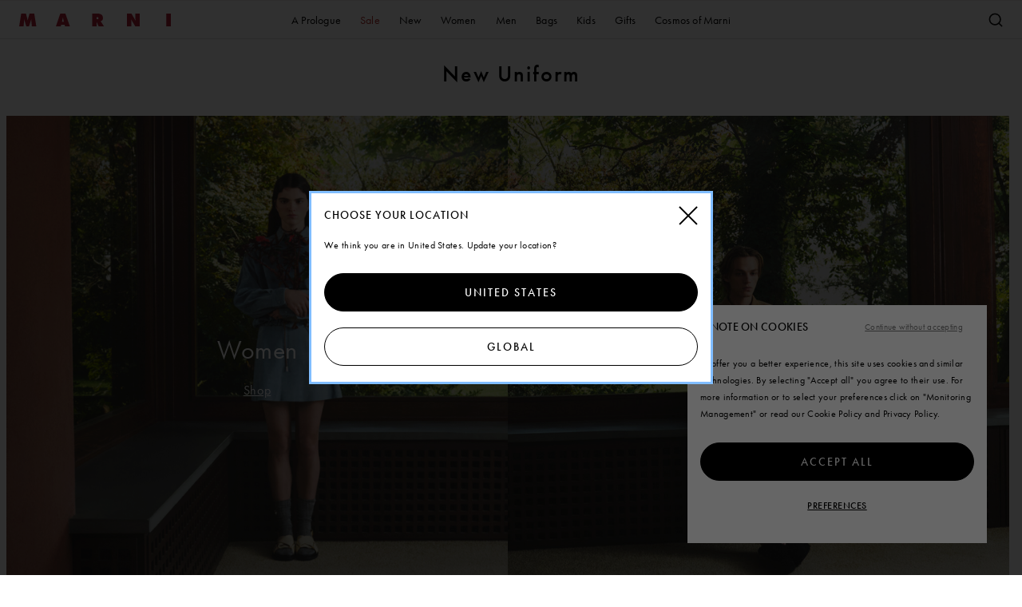

--- FILE ---
content_type: text/html;charset=UTF-8
request_url: https://www.marni.com/wx/new-in/
body_size: 17588
content:






<!DOCTYPE html>
<html lang="en-tk" data-publicpath="/on/demandware.static/Sites-MarniGLOBAL-Site/-/default/v1769040376255/">
<!-- OBR58N7Y -->
<head>






<meta charset="UTF-8" />
<meta http-equiv="x-ua-compatible" content="ie=edge" />
<meta name="viewport" content="width=device-width, initial-scale=1" />
<meta http-equiv="content-language" content="en-tk" />

<title>
  Marni | New 
</title>

<meta name="description"
  content="" />



  



  


<link rel="alternate" href="https://www.marni.com/en-ca/new-in/" hreflang="en-CA" />
<link rel="alternate" href="https://www.marni.com/it-it/new-in/" hreflang="it-IT" />
<link rel="alternate" href="https://www.marni.com/fr-fr/new-in/" hreflang="fr-FR" />
<link rel="alternate" href="https://www.marni.com/de-de/new-in/" hreflang="de-DE" />
<link rel="alternate" href="https://www.marni.com/es-es/new-in/" hreflang="es-ES" />
<link rel="alternate" href="https://www.marni.com/en-ie/new-in/" hreflang="en-IE" />
<link rel="alternate" href="https://www.marni.com/en-ch/new-in/" hreflang="en-CH" />
<link rel="alternate" href="https://www.marni.com/en-ua/new-in/" hreflang="en-UA" />
<link rel="alternate" href="https://www.marni.com/en-gb/new-in/" hreflang="en-GB" />
<link rel="alternate" href="https://www.marni.com/en-hk/new-in/" hreflang="en-HK" />
<link rel="alternate" href="https://www.marni.com/ja-jp/new-in/" hreflang="ja-JP" />
<link rel="alternate" href="https://www.marni.com/ko-kr/new-in/" hreflang="ko-KR" />
<link rel="alternate" href="https://www.marni.com/en-bh/new-in/" hreflang="en-BH" />
<link rel="alternate" href="https://www.marni.com/en-om/new-in/" hreflang="en-OM" />
<link rel="alternate" href="https://www.marni.com/en-ae/new-in/" hreflang="en-AE" />
<link rel="alternate" href="https://www.marni.com/en-il/new-in/" hreflang="en-IL" />
<link rel="alternate" href="https://www.marni.com/en-us/new-in/" hreflang="en-US" />
<link rel="alternate" href="https://www.marni.com/de-at/new-in/" hreflang="de-AT" />
<link rel="alternate" href="https://www.marni.com/en-nl/new-in/" hreflang="en-NL" />
<link rel="alternate" href="https://www.marni.com/en-pt/new-in/" hreflang="en-PT" />
<link rel="alternate" href="https://www.marni.com/en-be/new-in/" hreflang="en-BE" />
<link rel="alternate" href="https://www.marni.com/en-dk/new-in/" hreflang="en-DK" />
<link rel="alternate" href="https://www.marni.com/en-se/new-in/" hreflang="en-SE" />




<link rel="apple-touch-icon" sizes="180x180" href="/on/demandware.static/Sites-MarniGLOBAL-Site/-/default/dwd2797b51/favicons/apple-touch-icon.png" />
<link rel="icon" type="image/png" sizes="32x32" href="/on/demandware.static/Sites-MarniGLOBAL-Site/-/default/dwf6eb0974/favicons/favicon-32x32.png" />
<link rel="icon" type="image/png" sizes="16x16" href="/on/demandware.static/Sites-MarniGLOBAL-Site/-/default/dwad365b3d/favicons/favicon-16x16.png" />
<link rel="manifest" href="/on/demandware.static/Sites-MarniGLOBAL-Site/-/default/dwd9cc9e13/favicons/site.webmanifest" />
<link rel="mask-icon" href="/on/demandware.static/Sites-MarniGLOBAL-Site/-/default/dw2d04d84e/favicons/safari-pinned-tab.svg" color="#5bbad5" />
<link rel="shortcut icon" href="/on/demandware.static/Sites-MarniGLOBAL-Site/-/default/dwef521c99/favicons/favicon.ico" />
<meta name="apple-mobile-web-app-title" content="Marni" />
<meta name="application-name" content="Marni" />
<meta name="msapplication-TileColor" content="#da532c" />
<meta name="msapplication-config" content="/on/demandware.static/Sites-MarniGLOBAL-Site/-/default/dwf18eb39f/favicons/browserconfig.xml" />
<meta name="theme-color" content="#ffffff" />
<link rel="stylesheet" href="https://use.typekit.net/ayv1eql.css" />



  <link rel="canonical" href="https://www.marni.com/wx/new-in/" />


<script>
  
  
  window.locale= "en_TK";
  window.country= "TK";
  window.countryname= "Global";
</script>
<script>
    window.sfcc_urls = {
        static : '/on/demandware.static/Sites-MarniGLOBAL-Site/-/en_TK/v1769040376255',
        refresh_utag_basket : '/on/demandware.store/Sites-MarniGLOBAL-Site/en_TK/Cart-RefreshUtagBasket'
    }
</script>



  <link rel="stylesheet" href="https://www.marni.com/on/demandware.static/Sites-MarniGLOBAL-Site/-/default/v1769040376255/css/main.css" />

  <link rel="stylesheet" href="https://www.marni.com/on/demandware.static/Sites-MarniGLOBAL-Site/-/default/v1769040376255/css/global.css" />









  <meta name="google-site-verification" content="s2nfbQOFqB7WHJB5cLfoR1NcZezTi_VwCNB1Ufe3X5E" />



  <meta name="facebook-domain-verification" content="33a8vvlfod0s2qgtdmd9dqa1lxwwfk" />



  <meta name="naver-site-verification" content="c2971c827d48bd7ec3c3a913dcb1e851f2d255a4" />



  <meta name="p:domain_verify" content="2489b5a0bd15db6cc98545be05a7af73" />




  <script src="//tags.tiqcdn.com/utag/diesel/marni/prod/utag.sync.js"></script>



  





<script>
  window.apiroot = "/on/demandware.store/Sites-MarniGLOBAL-Site/en_TK";
  window.homeurl = "/wx";
</script>








<link rel="stylesheet" href="https://unpkg.com/swiper/swiper-bundle.min.css" />
<script type="text/javascript">//<!--
/* <![CDATA[ (head-active_data.js) */
var dw = (window.dw || {});
dw.ac = {
    _analytics: null,
    _events: [],
    _category: "",
    _searchData: "",
    _anact: "",
    _anact_nohit_tag: "",
    _analytics_enabled: "true",
    _timeZone: "Etc/UTC",
    _capture: function(configs) {
        if (Object.prototype.toString.call(configs) === "[object Array]") {
            configs.forEach(captureObject);
            return;
        }
        dw.ac._events.push(configs);
    },
	capture: function() { 
		dw.ac._capture(arguments);
		// send to CQ as well:
		if (window.CQuotient) {
			window.CQuotient.trackEventsFromAC(arguments);
		}
	},
    EV_PRD_SEARCHHIT: "searchhit",
    EV_PRD_DETAIL: "detail",
    EV_PRD_RECOMMENDATION: "recommendation",
    EV_PRD_SETPRODUCT: "setproduct",
    applyContext: function(context) {
        if (typeof context === "object" && context.hasOwnProperty("category")) {
        	dw.ac._category = context.category;
        }
        if (typeof context === "object" && context.hasOwnProperty("searchData")) {
        	dw.ac._searchData = context.searchData;
        }
    },
    setDWAnalytics: function(analytics) {
        dw.ac._analytics = analytics;
    },
    eventsIsEmpty: function() {
        return 0 == dw.ac._events.length;
    }
};
/* ]]> */
// -->
</script>
<script type="text/javascript">//<!--
/* <![CDATA[ (head-cquotient.js) */
var CQuotient = window.CQuotient = {};
CQuotient.clientId = 'aapk-MarniGLOBAL';
CQuotient.realm = 'AAPK';
CQuotient.siteId = 'MarniGLOBAL';
CQuotient.instanceType = 'prd';
CQuotient.locale = 'en_TK';
CQuotient.fbPixelId = '__UNKNOWN__';
CQuotient.activities = [];
CQuotient.cqcid='';
CQuotient.cquid='';
CQuotient.cqeid='';
CQuotient.cqlid='';
CQuotient.apiHost='api.cquotient.com';
/* Turn this on to test against Staging Einstein */
/* CQuotient.useTest= true; */
CQuotient.useTest = ('true' === 'false');
CQuotient.initFromCookies = function () {
	var ca = document.cookie.split(';');
	for(var i=0;i < ca.length;i++) {
	  var c = ca[i];
	  while (c.charAt(0)==' ') c = c.substring(1,c.length);
	  if (c.indexOf('cqcid=') == 0) {
		CQuotient.cqcid=c.substring('cqcid='.length,c.length);
	  } else if (c.indexOf('cquid=') == 0) {
		  var value = c.substring('cquid='.length,c.length);
		  if (value) {
		  	var split_value = value.split("|", 3);
		  	if (split_value.length > 0) {
			  CQuotient.cquid=split_value[0];
		  	}
		  	if (split_value.length > 1) {
			  CQuotient.cqeid=split_value[1];
		  	}
		  	if (split_value.length > 2) {
			  CQuotient.cqlid=split_value[2];
		  	}
		  }
	  }
	}
}
CQuotient.getCQCookieId = function () {
	if(window.CQuotient.cqcid == '')
		window.CQuotient.initFromCookies();
	return window.CQuotient.cqcid;
};
CQuotient.getCQUserId = function () {
	if(window.CQuotient.cquid == '')
		window.CQuotient.initFromCookies();
	return window.CQuotient.cquid;
};
CQuotient.getCQHashedEmail = function () {
	if(window.CQuotient.cqeid == '')
		window.CQuotient.initFromCookies();
	return window.CQuotient.cqeid;
};
CQuotient.getCQHashedLogin = function () {
	if(window.CQuotient.cqlid == '')
		window.CQuotient.initFromCookies();
	return window.CQuotient.cqlid;
};
CQuotient.trackEventsFromAC = function (/* Object or Array */ events) {
try {
	if (Object.prototype.toString.call(events) === "[object Array]") {
		events.forEach(_trackASingleCQEvent);
	} else {
		CQuotient._trackASingleCQEvent(events);
	}
} catch(err) {}
};
CQuotient._trackASingleCQEvent = function ( /* Object */ event) {
	if (event && event.id) {
		if (event.type === dw.ac.EV_PRD_DETAIL) {
			CQuotient.trackViewProduct( {id:'', alt_id: event.id, type: 'raw_sku'} );
		} // not handling the other dw.ac.* events currently
	}
};
CQuotient.trackViewProduct = function(/* Object */ cqParamData){
	var cq_params = {};
	cq_params.cookieId = CQuotient.getCQCookieId();
	cq_params.userId = CQuotient.getCQUserId();
	cq_params.emailId = CQuotient.getCQHashedEmail();
	cq_params.loginId = CQuotient.getCQHashedLogin();
	cq_params.product = cqParamData.product;
	cq_params.realm = cqParamData.realm;
	cq_params.siteId = cqParamData.siteId;
	cq_params.instanceType = cqParamData.instanceType;
	cq_params.locale = CQuotient.locale;
	
	if(CQuotient.sendActivity) {
		CQuotient.sendActivity(CQuotient.clientId, 'viewProduct', cq_params);
	} else {
		CQuotient.activities.push({activityType: 'viewProduct', parameters: cq_params});
	}
};
/* ]]> */
// -->
</script>


<link rel="stylesheet" href="https://cdn.jsdelivr.net/gh/mdbassit/FancySelect@latest/dist/fancyselect.min.css" />
</head>
<body id="search-show" data-sitebrand="Marni"
class=" ">

<!-- Google Tag Manager (noscript) -->

<!-- End Google Tag Manager (noscript) -->




<header data-component="MainHeaderComponent"
  aria-label="Header" class="header">
  
<section class="container-benefit-bar">
  <div class="container-fluid">
    <div class="row justify-center">
      <div class="col-md-12">
        
	 

	
      </div>
    </div>
  </div>
  <button type="button" class="js-benefit-bar-close close"><span class="icon--close-line"></span></button> 
</section>
  <section class="header-top">
    <div class="logo">
      <a href="/wx/">
        <span class="visually-hidden">Marni</span>
      </a>
    </div>
    <div class="actions right-actions">
      <div class="mobile-icon-search-container">
        <button class="icon--search-new js-main-search action" aria-haspopup="dialog"
          aria-controls="search-bar"></button>
      </div>
      

      <div class="hidden-sm">
        
      </div>

      <div class="hidden-md">
        <a class="account-header-link" href="/wx/account" aria-label="Account">
          <span class="icon--account-new action"></span>
        </a>
      </div>

      

      


<div data-component="DropDownComponent" data-option-dropdownid="layer-notification-minicart"
  id="layer-minicart-component" class="dropdown layer-minicart layer-notification-minicart" data-lastoffset="">
  <button aria-haspopup="dialog" aria-expanded="false" aria-label="aria.label.minicart"
    id="bag-icon"
    class="action minicart-notification-action dropdown-trigger js-dropdown-trigger ">
  </button>


  <div class="minicart-notification-overlay"></div>

  <div aria-labelledby="aria.label.minicart"
    class="dropdown-content js-dropdown-content" id="layer-notification-minicart">



    


<div class="dropdown-container js-dropdown-container minicart-notification-container">

  <div class="modal-header minicart-header">
    <h2 class="title">Added to shopping cart</h2>
    <div class="modal-close-container">
      <button class="icon--close icon-close-black-filter modal-close minicart-close minicart-nofitication-close"
        role="button" tabindex="0" aria-label="Close" data-dismiss="modal">
      </button>
    </div>
  </div>
  <div id="overlay-minicart" class="modal-content product-content">

    <div class="product-wrapper minicart-content">

      <div class=" minicart-item-grid">

        
        <div class="product-image-wrapper product-info-img">
        </div>
        <div class="attributes-container">
          <div class="product-name-wrapper added-product-name">
          </div>

          <div class="color-label"> Colour<span class="added-color">
            </span>
          </div>

          <div class="size-label"> Size<span class="added-size">
            </span></div>

          <div class="product-prices-wrapper">

            <div class="line-item-total-price">
              <div class="item-total price added-price">
              </div>
              <div class="item-total price added-price-strike-through strike-through">
              </div>
              <div class="item-total added-discount-percentage"></div>
            </div>
          </div>
        </div>
      </div>
    </div>
  </div>

  <div class="modal-footer">
    <div class="button-container">
      <a class="link-shopping-bag btn--primary" href="/wx/cart">
        Go to shopping cart
      </a>
    </div>

    <div class="minicart-continue-shopping">
      <div class="minicart-continue-shopping-link  link-underline">Continue shopping
      </div>
    </div>
  </div>

  <div class="modal-content minicart-recommender-desktop">
    
	 

	
  </div>
</div>



    


  </div>
</div>
    <div class="mobile-icon-burger-container">
      <button class="burger hidden-md action js-burger" aria-haspopup="dialog" aria-controls="main-nav"
        aria-label="Minicart" aria-expanded="false"></button>
    </div>
    </div>

    
      

<div id="main-nav" class="navigation js-main-nav" data-component="MainNavigationComponent" aria-modal="true"
  aria-label="Navigation">



  <div class="navigation-head">
    
    <button class="js-close-button close-button" aria-label="close menu"></button>
  </div>

  <div class="wrapper-nav">

    <nav aria-label="Catalog" class="category-nav">
      <ul class="primary-menu js-primary-menu">
        

        
          <li
            class=" js-primary-item menu-item first-level  main-navigation-link"
            data-category-id="marni-new-collection" data-index="0">
            
              <a href="/wx/new-collection/"
              class="primary-link js-primary-link direct-link
              first-level-link"
              role="button" aria-haspopup="dialog"
              aria-expanded="false" aria-controls="marni-new-collection">
              
              <span >A Prologue</span>
              </a>
            

            

          </li>
        
          <li
            class=" js-primary-item has-subCategories menu-item first-level  main-navigation-link"
            data-category-id="marni-sale" data-index="1">
            
              <a href="/wx/sale/"
              class="primary-link js-primary-link js-primary-link has-submenu 
              first-level-link"
              role="button" aria-haspopup="dialog"
              aria-expanded="false" aria-controls="marni-sale">
              
              <span style=color:#B42D28!important>Sale</span>
              </a>
            

            
              
              
<div class="sub-menu js-sub-menu" aria-label="Sale" id="marni-sale" role="dialog" aria-modal="true">

  <div class="navigation-head-sub-menu hidden-md">
    <button class=" js-mobile-back  back-button" aria-label="Back button">Back</button>
    
      <a href="/wx/sale/" class="mobile-back">Sale</a>
    
    <button class="js-close-button close-button" aria-label="close menu"></button>
  </div>
  <div class="menu-second-level-container">
    

    <div class="container sub-menu-content">
      <div class="visually-hidden"><a href="/wx/sale/">Sale </a></div>

      
      

      


      <div class="menu-links-area ">

        
          
            <div class="sub-categories-col  ">

              <div class="sub-menu-item menu-item not-editorial-style-menu-item">

                <a href="/wx/sale/women/"
                class="hidden-md primary-link js-primary-link has-submenu"
                role="button" aria-haspopup="dialog"
                
                aria-expanded="false" aria-controls="marni-woman-sale">
                Women
                </a>

                
                  <div class="sub-menu-title-column visible-md">
                    <a href="/wx/sale/women/" >Women</a>
                  </div>
                

                
                  
                  

<div class="sub-menu-third-level js-sub-menu js-sub-menu-third-level" aria-label="Women"
  id="marni-woman-sale" role="dialog" aria-modal="true">

  <div class="navigation-head-sub-menu hidden-md">
    <button class=" js-mobile-back  back-button" aria-label="Back button">Back</button>
    
      <a href="/wx/sale/women/" class="mobile-back">Women</a>
    
    <button class="js-close-button close-button" aria-label="close menu"></button>
  </div>
  <div class="menu-third-level-container">
    

    <div class="sub-menu-content">
      <div class="visually-hidden"><a href="/wx/sale/women/">Women </a></div>

      <ul>
        
          <li class="sub-menu-item menu-item ">
            <a href="https://www.marni.com/wx/sale/women/"
            class="primary-link direct-link"
            
            >
            View All
            </a>
          </li>
        
          <li class="sub-menu-item menu-item ">
            <a href="/wx/sale/women/ready-to-wear/"
            class="primary-link direct-link"
            
            >
            Ready To Wear
            </a>
          </li>
        
          <li class="sub-menu-item menu-item ">
            <a href="/wx/sale/women/bags/"
            class="primary-link direct-link"
            
            >
            Bags
            </a>
          </li>
        
          <li class="sub-menu-item menu-item ">
            <a href="/wx/sale/women/shoes/"
            class="primary-link direct-link"
            
            >
            Shoes
            </a>
          </li>
        
          <li class="sub-menu-item menu-item ">
            <a href="/wx/sale/women/accessories/"
            class="primary-link direct-link"
            
            >
            Accessories
            </a>
          </li>
        
      </ul>

    </div>
  </div>
</div>

                
              </div>

            </div>
          
            <div class="sub-categories-col  ">

              <div class="sub-menu-item menu-item not-editorial-style-menu-item">

                <a href="/wx/sale/men/"
                class="hidden-md primary-link js-primary-link has-submenu"
                role="button" aria-haspopup="dialog"
                
                aria-expanded="false" aria-controls="marni-man-sale">
                Men
                </a>

                
                  <div class="sub-menu-title-column visible-md">
                    <a href="/wx/sale/men/" >Men</a>
                  </div>
                

                
                  
                  

<div class="sub-menu-third-level js-sub-menu js-sub-menu-third-level" aria-label="Men"
  id="marni-man-sale" role="dialog" aria-modal="true">

  <div class="navigation-head-sub-menu hidden-md">
    <button class=" js-mobile-back  back-button" aria-label="Back button">Back</button>
    
      <a href="/wx/sale/men/" class="mobile-back">Men</a>
    
    <button class="js-close-button close-button" aria-label="close menu"></button>
  </div>
  <div class="menu-third-level-container">
    

    <div class="sub-menu-content">
      <div class="visually-hidden"><a href="/wx/sale/men/">Men </a></div>

      <ul>
        
          <li class="sub-menu-item menu-item ">
            <a href="https://www.marni.com/wx/sale/men/"
            class="primary-link direct-link"
            
            >
            View All
            </a>
          </li>
        
          <li class="sub-menu-item menu-item ">
            <a href="/wx/sale/men/ready-to-wear/"
            class="primary-link direct-link"
            
            >
            Ready To Wear
            </a>
          </li>
        
          <li class="sub-menu-item menu-item ">
            <a href="/wx/sale/men/bags/"
            class="primary-link direct-link"
            
            >
            Bags
            </a>
          </li>
        
          <li class="sub-menu-item menu-item ">
            <a href="/wx/sale/men/shoes/"
            class="primary-link direct-link"
            
            >
            Shoes
            </a>
          </li>
        
          <li class="sub-menu-item menu-item ">
            <a href="/wx/sale/men/accessories/"
            class="primary-link direct-link"
            
            >
            Accessories
            </a>
          </li>
        
      </ul>

    </div>
  </div>
</div>

                
              </div>

            </div>
          
            <div class="sub-categories-col  ">

              <div class="sub-menu-item menu-item not-editorial-style-menu-item">

                <a href="/wx/sale/kids/"
                class="hidden-md primary-link js-primary-link has-submenu"
                role="button" aria-haspopup="dialog"
                
                aria-expanded="false" aria-controls="marni-kids-sale">
                Kids
                </a>

                
                  <div class="sub-menu-title-column visible-md">
                    <a href="/wx/sale/kids/" >Kids</a>
                  </div>
                

                
                  
                  

<div class="sub-menu-third-level js-sub-menu js-sub-menu-third-level" aria-label="Kids"
  id="marni-kids-sale" role="dialog" aria-modal="true">

  <div class="navigation-head-sub-menu hidden-md">
    <button class=" js-mobile-back  back-button" aria-label="Back button">Back</button>
    
      <a href="/wx/sale/kids/" class="mobile-back">Kids</a>
    
    <button class="js-close-button close-button" aria-label="close menu"></button>
  </div>
  <div class="menu-third-level-container">
    

    <div class="sub-menu-content">
      <div class="visually-hidden"><a href="/wx/sale/kids/">Kids </a></div>

      <ul>
        
          <li class="sub-menu-item menu-item ">
            <a href="https://www.marni.com/wx/sale/kids/"
            class="primary-link direct-link"
            
            >
            View All
            </a>
          </li>
        
      </ul>

    </div>
  </div>
</div>

                
              </div>

            </div>
          

        

        
      </div>


      

    </div>
  </div>
</div>

            

          </li>
        
          <li
            class=" js-primary-item has-subCategories menu-item first-level  main-navigation-link"
            data-category-id="marni-newin" data-index="2">
            
              <div
                class="primary-link js-primary-link has-submenu  first-level-link"
                role="button" aria-haspopup="dialog" aria-expanded="false" aria-controls="marni-newin">
                
                <span >New</span>
              </div>
          

            
              
              
<div class="sub-menu js-sub-menu" aria-label="New" id="marni-newin" role="dialog" aria-modal="true">

  <div class="navigation-head-sub-menu hidden-md">
    <button class=" js-mobile-back  back-button" aria-label="Back button">Back</button>
    
      <span class="mobile-back">New</span>
    
    <button class="js-close-button close-button" aria-label="close menu"></button>
  </div>
  <div class="menu-second-level-container">
    
      <div class="menu-pd-content-container menu-pd-content-mobile">
        

<div class="pd-page__content"><div style="" class="pd-image-component pd-image-component__position-null"><div class="pd-image-component__column-region"><div class="experience-component experience-layouts-2columnComponent"><div class="twoColumnContainer">
  <div class="twoColumnContent  ratio-default">
    <div class="column1"><div class="pd-wrapper-image-layer flex-column ">


  
  
  
  
  
  

  

  <div  class=" image-no-tv  null">

    <a href="https://www.marni.com/wx/marni-newin-highlights-new-uniform.html">
      <picture class="visualImage">
        
          <source media="(max-width: 767px)"
            srcset="https://www.marni.com/dw/image/v2/AAPK_PRD/on/demandware.static/-/Library-Sites-marni-shared/default/dw881fa195/2026_01_08/03_SUBHOME_MOB_0801_MA24a.jpg?sw=320 1x, https://www.marni.com/dw/image/v2/AAPK_PRD/on/demandware.static/-/Library-Sites-marni-shared/default/dw881fa195/2026_01_08/03_SUBHOME_MOB_0801_MA24a.jpg?sw=640 2x" />
        
        
          <source media="(max-width: 991px)"
            srcset="https://www.marni.com/dw/image/v2/AAPK_PRD/on/demandware.static/-/Library-Sites-marni-shared/default/dw881fa195/2026_01_08/03_SUBHOME_MOB_0801_MA24a.jpg?sw=768 1x, https://www.marni.com/dw/image/v2/AAPK_PRD/on/demandware.static/-/Library-Sites-marni-shared/default/dw881fa195/2026_01_08/03_SUBHOME_MOB_0801_MA24a.jpg?sw=1536 2x" />
        
        
          <source media="(max-width: 1439px)"
            srcset="https://www.marni.com/dw/image/v2/AAPK_PRD/on/demandware.static/-/Library-Sites-marni-shared/default/dw881fa195/2026_01_08/03_SUBHOME_MOB_0801_MA24a.jpg?sw=1000 1x, https://www.marni.com/dw/image/v2/AAPK_PRD/on/demandware.static/-/Library-Sites-marni-shared/default/dw881fa195/2026_01_08/03_SUBHOME_MOB_0801_MA24a.jpg?sw=2000 2x" />
        
        
          <source media="(max-width: 1919px)"
            srcset="https://www.marni.com/dw/image/v2/AAPK_PRD/on/demandware.static/-/Library-Sites-marni-shared/default/dw881fa195/2026_01_08/03_SUBHOME_MOB_0801_MA24a.jpg?sw=1500 1x, https://www.marni.com/dw/image/v2/AAPK_PRD/on/demandware.static/-/Library-Sites-marni-shared/default/dw881fa195/2026_01_08/03_SUBHOME_MOB_0801_MA24a.jpg?sw=3000 2x" />
        
        <img class="width-full component-image null crop"
          src="https://www.marni.com/dw/image/v2/AAPK_PRD/on/demandware.static/-/Library-Sites-marni-shared/default/dw881fa195/2026_01_08/03_SUBHOME_MOB_0801_MA24a.jpg?sw=1000" alt="NewUniform" loading="lazy"
          style="--focal-point-x:null; --focal-point-y:null" />
      </picture>

      <a class="text-layer-link"
                href="https://www.marni.com/wx/marni-newin-highlights-new-uniform.html">
                New Uniform</a>


    </a>


  </div>
</div></div>
    <div class="column2"><div class="pd-wrapper-image-layer flex-column ">


  
  
  
  
  
  

  

  <div  class=" image-no-tv  null">

    <a href="https://www.marni.com/wx/new-collection/">
      <picture class="visualImage">
        
          <source media="(max-width: 767px)"
            srcset="https://www.marni.com/dw/image/v2/AAPK_PRD/on/demandware.static/-/Library-Sites-marni-shared/default/dw68f9e7e8/PROLOGUE/04_REFRESH_A_APROLOGUE_M.jpg?sw=320 1x, https://www.marni.com/dw/image/v2/AAPK_PRD/on/demandware.static/-/Library-Sites-marni-shared/default/dw68f9e7e8/PROLOGUE/04_REFRESH_A_APROLOGUE_M.jpg?sw=640 2x" />
        
        
          <source media="(max-width: 991px)"
            srcset="https://www.marni.com/dw/image/v2/AAPK_PRD/on/demandware.static/-/Library-Sites-marni-shared/default/dw68f9e7e8/PROLOGUE/04_REFRESH_A_APROLOGUE_M.jpg?sw=768 1x, https://www.marni.com/dw/image/v2/AAPK_PRD/on/demandware.static/-/Library-Sites-marni-shared/default/dw68f9e7e8/PROLOGUE/04_REFRESH_A_APROLOGUE_M.jpg?sw=1536 2x" />
        
        
          <source media="(max-width: 1439px)"
            srcset="https://www.marni.com/dw/image/v2/AAPK_PRD/on/demandware.static/-/Library-Sites-marni-shared/default/dw68f9e7e8/PROLOGUE/04_REFRESH_A_APROLOGUE_M.jpg?sw=1000 1x, https://www.marni.com/dw/image/v2/AAPK_PRD/on/demandware.static/-/Library-Sites-marni-shared/default/dw68f9e7e8/PROLOGUE/04_REFRESH_A_APROLOGUE_M.jpg?sw=2000 2x" />
        
        
          <source media="(max-width: 1919px)"
            srcset="https://www.marni.com/dw/image/v2/AAPK_PRD/on/demandware.static/-/Library-Sites-marni-shared/default/dw68f9e7e8/PROLOGUE/04_REFRESH_A_APROLOGUE_M.jpg?sw=1500 1x, https://www.marni.com/dw/image/v2/AAPK_PRD/on/demandware.static/-/Library-Sites-marni-shared/default/dw68f9e7e8/PROLOGUE/04_REFRESH_A_APROLOGUE_M.jpg?sw=3000 2x" />
        
        <img class="width-full component-image null crop"
          src="https://www.marni.com/dw/image/v2/AAPK_PRD/on/demandware.static/-/Library-Sites-marni-shared/default/dw68f9e7e8/PROLOGUE/04_REFRESH_A_APROLOGUE_M.jpg?sw=1000" alt="APrologue" loading="lazy"
          style="--focal-point-x:null; --focal-point-y:null" />
      </picture>

      <a class="text-layer-link"
                href="https://www.marni.com/wx/new-collection/">
                A Prologue</a>


    </a>


  </div>
</div></div>
  </div>
</div></div></div></div></div>



      </div>
    

    <div class="container sub-menu-content">
      <div class="visually-hidden"><a href="/wx/new-in/">New </a></div>

      
      

      


      <div class="menu-links-area justify-start">

        
          
            <div class="sub-categories-col  ">

              <div class="sub-menu-item menu-item not-editorial-style-menu-item">

                <a href="/wx/new/highlights/"
                class="hidden-md primary-link js-primary-link has-submenu"
                role="button" aria-haspopup="dialog"
                
                aria-expanded="false" aria-controls="marni-newin-highlights">
                Highlights
                </a>

                
                  <div class="sub-menu-title-column visible-md" >
                    Highlights
                  </div>
                

                
                  
                  

<div class="sub-menu-third-level js-sub-menu js-sub-menu-third-level" aria-label="Highlights"
  id="marni-newin-highlights" role="dialog" aria-modal="true">

  <div class="navigation-head-sub-menu hidden-md">
    <button class=" js-mobile-back  back-button" aria-label="Back button">Back</button>
    
      <span class="mobile-back">Highlights</span>
    
    <button class="js-close-button close-button" aria-label="close menu"></button>
  </div>
  <div class="menu-third-level-container">
    

    <div class="sub-menu-content">
      <div class="visually-hidden"><a href="/wx/new/highlights/">Highlights </a></div>

      <ul>
        
          <li class="sub-menu-item menu-item ">
            <a href="/wx/new/highlights/lunar-new-year/"
            class="primary-link direct-link"
            
            >
            Lunar New Year
            </a>
          </li>
        
          <li class="sub-menu-item menu-item ">
            <a href="/wx/new/highlights/new-uniform/"
            class="primary-link direct-link"
            
            >
            New Uniform
            </a>
          </li>
        
          <li class="sub-menu-item menu-item ">
            <a href="/wx/new/highlights/tulipea-bag/"
            class="primary-link direct-link"
            
            >
            Tulipea Bag
            </a>
          </li>
        
      </ul>

    </div>
  </div>
</div>

                
              </div>

            </div>
          
            <div class="sub-categories-col  ">

              <div class="sub-menu-item menu-item not-editorial-style-menu-item">

                <a href="/wx/new-in/women/"
                class="hidden-md primary-link js-primary-link has-submenu"
                role="button" aria-haspopup="dialog"
                
                aria-expanded="false" aria-controls="marni-newin-woman">
                Women's New Arrivals
                </a>

                
                  <div class="sub-menu-title-column visible-md" >
                    Women's New Arrivals
                  </div>
                

                
                  
                  

<div class="sub-menu-third-level js-sub-menu js-sub-menu-third-level" aria-label="Women's New Arrivals"
  id="marni-newin-woman" role="dialog" aria-modal="true">

  <div class="navigation-head-sub-menu hidden-md">
    <button class=" js-mobile-back  back-button" aria-label="Back button">Back</button>
    
      <span class="mobile-back">Women's New Arrivals</span>
    
    <button class="js-close-button close-button" aria-label="close menu"></button>
  </div>
  <div class="menu-third-level-container">
    

    <div class="sub-menu-content">
      <div class="visually-hidden"><a href="/wx/new-in/women/">Women's New Arrivals </a></div>

      <ul>
        
          <li class="sub-menu-item menu-item ">
            <a href="https://www.marni.com/wx/new-in/women/"
            class="primary-link direct-link"
            
            >
            View All
            </a>
          </li>
        
          <li class="sub-menu-item menu-item ">
            <a href="/wx/new/women%27s-new-arrivals/ready-to-wear/"
            class="primary-link direct-link"
            
            >
            Ready To Wear
            </a>
          </li>
        
          <li class="sub-menu-item menu-item ">
            <a href="/wx/new/women%27s-new-arrivals/bags/"
            class="primary-link direct-link"
            
            >
            Bags
            </a>
          </li>
        
          <li class="sub-menu-item menu-item ">
            <a href="/wx/new/women%27s-new-arrivals/shoes/"
            class="primary-link direct-link"
            
            >
            Shoes
            </a>
          </li>
        
          <li class="sub-menu-item menu-item ">
            <a href="/wx/new/women%27s-new-arrivals/accessories/"
            class="primary-link direct-link"
            
            >
            Accessories
            </a>
          </li>
        
      </ul>

    </div>
  </div>
</div>

                
              </div>

            </div>
          
            <div class="sub-categories-col  ">

              <div class="sub-menu-item menu-item not-editorial-style-menu-item">

                <a href="/wx/new-in/men/"
                class="hidden-md primary-link js-primary-link has-submenu"
                role="button" aria-haspopup="dialog"
                
                aria-expanded="false" aria-controls="marni-newin-men">
                Men's New Arrivals
                </a>

                
                  <div class="sub-menu-title-column visible-md" >
                    Men's New Arrivals
                  </div>
                

                
                  
                  

<div class="sub-menu-third-level js-sub-menu js-sub-menu-third-level" aria-label="Men's New Arrivals"
  id="marni-newin-men" role="dialog" aria-modal="true">

  <div class="navigation-head-sub-menu hidden-md">
    <button class=" js-mobile-back  back-button" aria-label="Back button">Back</button>
    
      <span class="mobile-back">Men's New Arrivals</span>
    
    <button class="js-close-button close-button" aria-label="close menu"></button>
  </div>
  <div class="menu-third-level-container">
    

    <div class="sub-menu-content">
      <div class="visually-hidden"><a href="/wx/new-in/men/">Men's New Arrivals </a></div>

      <ul>
        
          <li class="sub-menu-item menu-item ">
            <a href="https://www.marni.com/wx/new-in/men/"
            class="primary-link direct-link"
            
            >
            View All
            </a>
          </li>
        
          <li class="sub-menu-item menu-item ">
            <a href="/wx/new/men%27s-new-arrivals/ready-to-wear/"
            class="primary-link direct-link"
            
            >
            Ready To Wear
            </a>
          </li>
        
          <li class="sub-menu-item menu-item ">
            <a href="/wx/new/men%27s-new-arrivals/bags/"
            class="primary-link direct-link"
            
            >
            Bags
            </a>
          </li>
        
          <li class="sub-menu-item menu-item ">
            <a href="/wx/new/men%27s-new-arrivals/shoes/"
            class="primary-link direct-link"
            
            >
            Shoes
            </a>
          </li>
        
          <li class="sub-menu-item menu-item ">
            <a href="/wx/new/men%27s-new-arrivals/accessories/"
            class="primary-link direct-link"
            
            >
            Accessories
            </a>
          </li>
        
      </ul>

    </div>
  </div>
</div>

                
              </div>

            </div>
          

        

        
          <div class="menu-pd-content-container menu-pd-content-desktop">
            

<div class="pd-page__content"><div style="" class="pd-image-component pd-image-component__position-null"><div class="pd-image-component__column-region"><div class="experience-component experience-layouts-2columnComponent"><div class="twoColumnContainer">
  <div class="twoColumnContent  ratio-default">
    <div class="column1"><div class="pd-wrapper-image-layer flex-column ">


  
  
  
  
  
  

  

  <div  class=" image-no-tv  null">

    <a href="https://www.marni.com/wx/marni-newin-highlights-new-uniform.html">
      <picture class="visualImage">
        
          <source media="(max-width: 767px)"
            srcset="https://www.marni.com/dw/image/v2/AAPK_PRD/on/demandware.static/-/Library-Sites-marni-shared/default/dw881fa195/2026_01_08/03_SUBHOME_MOB_0801_MA24a.jpg?sw=320 1x, https://www.marni.com/dw/image/v2/AAPK_PRD/on/demandware.static/-/Library-Sites-marni-shared/default/dw881fa195/2026_01_08/03_SUBHOME_MOB_0801_MA24a.jpg?sw=640 2x" />
        
        
          <source media="(max-width: 991px)"
            srcset="https://www.marni.com/dw/image/v2/AAPK_PRD/on/demandware.static/-/Library-Sites-marni-shared/default/dw881fa195/2026_01_08/03_SUBHOME_MOB_0801_MA24a.jpg?sw=768 1x, https://www.marni.com/dw/image/v2/AAPK_PRD/on/demandware.static/-/Library-Sites-marni-shared/default/dw881fa195/2026_01_08/03_SUBHOME_MOB_0801_MA24a.jpg?sw=1536 2x" />
        
        
          <source media="(max-width: 1439px)"
            srcset="https://www.marni.com/dw/image/v2/AAPK_PRD/on/demandware.static/-/Library-Sites-marni-shared/default/dw881fa195/2026_01_08/03_SUBHOME_MOB_0801_MA24a.jpg?sw=1000 1x, https://www.marni.com/dw/image/v2/AAPK_PRD/on/demandware.static/-/Library-Sites-marni-shared/default/dw881fa195/2026_01_08/03_SUBHOME_MOB_0801_MA24a.jpg?sw=2000 2x" />
        
        
          <source media="(max-width: 1919px)"
            srcset="https://www.marni.com/dw/image/v2/AAPK_PRD/on/demandware.static/-/Library-Sites-marni-shared/default/dw881fa195/2026_01_08/03_SUBHOME_MOB_0801_MA24a.jpg?sw=1500 1x, https://www.marni.com/dw/image/v2/AAPK_PRD/on/demandware.static/-/Library-Sites-marni-shared/default/dw881fa195/2026_01_08/03_SUBHOME_MOB_0801_MA24a.jpg?sw=3000 2x" />
        
        <img class="width-full component-image null crop"
          src="https://www.marni.com/dw/image/v2/AAPK_PRD/on/demandware.static/-/Library-Sites-marni-shared/default/dw881fa195/2026_01_08/03_SUBHOME_MOB_0801_MA24a.jpg?sw=1000" alt="NewUniform" loading="lazy"
          style="--focal-point-x:null; --focal-point-y:null" />
      </picture>

      <a class="text-layer-link"
                href="https://www.marni.com/wx/marni-newin-highlights-new-uniform.html">
                New Uniform</a>


    </a>


  </div>
</div></div>
    <div class="column2"><div class="pd-wrapper-image-layer flex-column ">


  
  
  
  
  
  

  

  <div  class=" image-no-tv  null">

    <a href="https://www.marni.com/wx/new-collection/">
      <picture class="visualImage">
        
          <source media="(max-width: 767px)"
            srcset="https://www.marni.com/dw/image/v2/AAPK_PRD/on/demandware.static/-/Library-Sites-marni-shared/default/dw68f9e7e8/PROLOGUE/04_REFRESH_A_APROLOGUE_M.jpg?sw=320 1x, https://www.marni.com/dw/image/v2/AAPK_PRD/on/demandware.static/-/Library-Sites-marni-shared/default/dw68f9e7e8/PROLOGUE/04_REFRESH_A_APROLOGUE_M.jpg?sw=640 2x" />
        
        
          <source media="(max-width: 991px)"
            srcset="https://www.marni.com/dw/image/v2/AAPK_PRD/on/demandware.static/-/Library-Sites-marni-shared/default/dw68f9e7e8/PROLOGUE/04_REFRESH_A_APROLOGUE_M.jpg?sw=768 1x, https://www.marni.com/dw/image/v2/AAPK_PRD/on/demandware.static/-/Library-Sites-marni-shared/default/dw68f9e7e8/PROLOGUE/04_REFRESH_A_APROLOGUE_M.jpg?sw=1536 2x" />
        
        
          <source media="(max-width: 1439px)"
            srcset="https://www.marni.com/dw/image/v2/AAPK_PRD/on/demandware.static/-/Library-Sites-marni-shared/default/dw68f9e7e8/PROLOGUE/04_REFRESH_A_APROLOGUE_M.jpg?sw=1000 1x, https://www.marni.com/dw/image/v2/AAPK_PRD/on/demandware.static/-/Library-Sites-marni-shared/default/dw68f9e7e8/PROLOGUE/04_REFRESH_A_APROLOGUE_M.jpg?sw=2000 2x" />
        
        
          <source media="(max-width: 1919px)"
            srcset="https://www.marni.com/dw/image/v2/AAPK_PRD/on/demandware.static/-/Library-Sites-marni-shared/default/dw68f9e7e8/PROLOGUE/04_REFRESH_A_APROLOGUE_M.jpg?sw=1500 1x, https://www.marni.com/dw/image/v2/AAPK_PRD/on/demandware.static/-/Library-Sites-marni-shared/default/dw68f9e7e8/PROLOGUE/04_REFRESH_A_APROLOGUE_M.jpg?sw=3000 2x" />
        
        <img class="width-full component-image null crop"
          src="https://www.marni.com/dw/image/v2/AAPK_PRD/on/demandware.static/-/Library-Sites-marni-shared/default/dw68f9e7e8/PROLOGUE/04_REFRESH_A_APROLOGUE_M.jpg?sw=1000" alt="APrologue" loading="lazy"
          style="--focal-point-x:null; --focal-point-y:null" />
      </picture>

      <a class="text-layer-link"
                href="https://www.marni.com/wx/new-collection/">
                A Prologue</a>


    </a>


  </div>
</div></div>
  </div>
</div></div></div></div></div>



          </div>
        
      </div>


      

    </div>
  </div>
</div>

            

          </li>
        
          <li
            class=" js-primary-item has-subCategories menu-item first-level  main-navigation-link"
            data-category-id="women" data-index="3">
            
              <div
                class="primary-link js-primary-link has-submenu  first-level-link"
                role="button" aria-haspopup="dialog" aria-expanded="false" aria-controls="women">
                
                <span >Women</span>
              </div>
          

            
              
              
<div class="sub-menu js-sub-menu" aria-label="Women" id="women" role="dialog" aria-modal="true">

  <div class="navigation-head-sub-menu hidden-md">
    <button class=" js-mobile-back  back-button" aria-label="Back button">Back</button>
    
      <span class="mobile-back">Women</span>
    
    <button class="js-close-button close-button" aria-label="close menu"></button>
  </div>
  <div class="menu-second-level-container">
    
      <div class="menu-pd-content-container menu-pd-content-mobile">
        

<div class="pd-page__content"><div style="" class="pd-image-component pd-image-component__position-null"><div class="pd-image-component__column-region"><div class="experience-component experience-layouts-2columnComponent"><div class="twoColumnContainer">
  <div class="twoColumnContent  ratio-default">
    <div class="column1"><div class="pd-wrapper-image-layer flex-column ">


  
  
  
  
  
  

  

  <div  class=" image-no-tv  null">

    <a href="https://www.marni.com/wx/women/jewelry/">
      <picture class="visualImage">
        
          <source media="(max-width: 767px)"
            srcset="https://www.marni.com/dw/image/v2/AAPK_PRD/on/demandware.static/-/Library-Sites-marni-shared/default/dw2fe29d7d/2025_11_17/HP_REGALI_LEI_MA10b_M.jpg?sw=320 1x, https://www.marni.com/dw/image/v2/AAPK_PRD/on/demandware.static/-/Library-Sites-marni-shared/default/dw2fe29d7d/2025_11_17/HP_REGALI_LEI_MA10b_M.jpg?sw=640 2x" />
        
        
          <source media="(max-width: 991px)"
            srcset="https://www.marni.com/dw/image/v2/AAPK_PRD/on/demandware.static/-/Library-Sites-marni-shared/default/dw2fe29d7d/2025_11_17/HP_REGALI_LEI_MA10b_M.jpg?sw=768 1x, https://www.marni.com/dw/image/v2/AAPK_PRD/on/demandware.static/-/Library-Sites-marni-shared/default/dw2fe29d7d/2025_11_17/HP_REGALI_LEI_MA10b_M.jpg?sw=1536 2x" />
        
        
          <source media="(max-width: 1439px)"
            srcset="https://www.marni.com/dw/image/v2/AAPK_PRD/on/demandware.static/-/Library-Sites-marni-shared/default/dw2fe29d7d/2025_11_17/HP_REGALI_LEI_MA10b_M.jpg?sw=1000 1x, https://www.marni.com/dw/image/v2/AAPK_PRD/on/demandware.static/-/Library-Sites-marni-shared/default/dw2fe29d7d/2025_11_17/HP_REGALI_LEI_MA10b_M.jpg?sw=2000 2x" />
        
        
          <source media="(max-width: 1919px)"
            srcset="https://www.marni.com/dw/image/v2/AAPK_PRD/on/demandware.static/-/Library-Sites-marni-shared/default/dw2fe29d7d/2025_11_17/HP_REGALI_LEI_MA10b_M.jpg?sw=1500 1x, https://www.marni.com/dw/image/v2/AAPK_PRD/on/demandware.static/-/Library-Sites-marni-shared/default/dw2fe29d7d/2025_11_17/HP_REGALI_LEI_MA10b_M.jpg?sw=3000 2x" />
        
        <img class="width-full component-image null crop"
          src="https://www.marni.com/dw/image/v2/AAPK_PRD/on/demandware.static/-/Library-Sites-marni-shared/default/dw2fe29d7d/2025_11_17/HP_REGALI_LEI_MA10b_M.jpg?sw=1000" alt="Jewelry" loading="lazy"
          style="--focal-point-x:null; --focal-point-y:null" />
      </picture>

      <a class="text-layer-link"
                href="https://www.marni.com/wx/women/jewelry/">
                Jewelry</a>


    </a>


  </div>
</div></div>
    <div class="column2"><div class="pd-wrapper-image-layer flex-column ">


  
  
  
  
  
  

  

  <div  class=" image-no-tv  null">

    <a href="https://www.marni.com/wx/tulipea-bag.html">
      <picture class="visualImage">
        
          <source media="(max-width: 767px)"
            srcset="https://www.marni.com/dw/image/v2/AAPK_PRD/on/demandware.static/-/Library-Sites-marni-shared/default/dwa3bfd149/2025_11_17/PLP_REGALI_LEI_MSL11a_D+M.jpg?sw=320 1x, https://www.marni.com/dw/image/v2/AAPK_PRD/on/demandware.static/-/Library-Sites-marni-shared/default/dwa3bfd149/2025_11_17/PLP_REGALI_LEI_MSL11a_D+M.jpg?sw=640 2x" />
        
        
          <source media="(max-width: 991px)"
            srcset="https://www.marni.com/dw/image/v2/AAPK_PRD/on/demandware.static/-/Library-Sites-marni-shared/default/dwa3bfd149/2025_11_17/PLP_REGALI_LEI_MSL11a_D+M.jpg?sw=768 1x, https://www.marni.com/dw/image/v2/AAPK_PRD/on/demandware.static/-/Library-Sites-marni-shared/default/dwa3bfd149/2025_11_17/PLP_REGALI_LEI_MSL11a_D+M.jpg?sw=1536 2x" />
        
        
          <source media="(max-width: 1439px)"
            srcset="https://www.marni.com/dw/image/v2/AAPK_PRD/on/demandware.static/-/Library-Sites-marni-shared/default/dwa3bfd149/2025_11_17/PLP_REGALI_LEI_MSL11a_D+M.jpg?sw=1000 1x, https://www.marni.com/dw/image/v2/AAPK_PRD/on/demandware.static/-/Library-Sites-marni-shared/default/dwa3bfd149/2025_11_17/PLP_REGALI_LEI_MSL11a_D+M.jpg?sw=2000 2x" />
        
        
          <source media="(max-width: 1919px)"
            srcset="https://www.marni.com/dw/image/v2/AAPK_PRD/on/demandware.static/-/Library-Sites-marni-shared/default/dwa3bfd149/2025_11_17/PLP_REGALI_LEI_MSL11a_D+M.jpg?sw=1500 1x, https://www.marni.com/dw/image/v2/AAPK_PRD/on/demandware.static/-/Library-Sites-marni-shared/default/dwa3bfd149/2025_11_17/PLP_REGALI_LEI_MSL11a_D+M.jpg?sw=3000 2x" />
        
        <img class="width-full component-image null crop"
          src="https://www.marni.com/dw/image/v2/AAPK_PRD/on/demandware.static/-/Library-Sites-marni-shared/default/dwa3bfd149/2025_11_17/PLP_REGALI_LEI_MSL11a_D+M.jpg?sw=1000" alt="Tulipea" loading="lazy"
          style="--focal-point-x:null; --focal-point-y:null" />
      </picture>

      <a class="text-layer-link"
                href="https://www.marni.com/wx/tulipea-bag.html">
                Tulipea Bag</a>


    </a>


  </div>
</div></div>
  </div>
</div></div></div></div></div>



      </div>
    

    <div class="container sub-menu-content">
      <div class="visually-hidden"><a href="/wx/women/">Women </a></div>

      
      

      


      <div class="menu-links-area justify-start">

        
          
            <div class="sub-categories-col  ">

              <div class="sub-menu-item menu-item not-editorial-style-menu-item">

                <a href="https://www.marni.com/wx/women/ready-to-wear/"
                class="hidden-md primary-link js-primary-link has-submenu"
                role="button" aria-haspopup="dialog"
                
                aria-expanded="false" aria-controls="marni-woman-rtw">
                Ready To Wear
                </a>

                
                  <div class="sub-menu-title-column visible-md">
                    <a href="https://www.marni.com/wx/women/ready-to-wear/" >Ready To Wear</a>
                  </div>
                

                
                  
                  

<div class="sub-menu-third-level js-sub-menu js-sub-menu-third-level" aria-label="Ready To Wear"
  id="marni-woman-rtw" role="dialog" aria-modal="true">

  <div class="navigation-head-sub-menu hidden-md">
    <button class=" js-mobile-back  back-button" aria-label="Back button">Back</button>
    
      <a href="https://www.marni.com/wx/women/ready-to-wear/" class="mobile-back">Ready To Wear</a>
    
    <button class="js-close-button close-button" aria-label="close menu"></button>
  </div>
  <div class="menu-third-level-container">
    

    <div class="sub-menu-content">
      <div class="visually-hidden"><a href="https://www.marni.com/wx/women/ready-to-wear/">Ready To Wear </a></div>

      <ul>
        
          <li class="sub-menu-item menu-item ">
            <a href="https://www.marni.com/wx/women/ready-to-wear/"
            class="primary-link direct-link"
            
            >
            View All
            </a>
          </li>
        
          <li class="sub-menu-item menu-item ">
            <a href="/wx/women/ready-to-wear/dresses/"
            class="primary-link direct-link"
            
            >
            Dresses
            </a>
          </li>
        
          <li class="sub-menu-item menu-item ">
            <a href="/wx/women/ready-to-wear/shirts/"
            class="primary-link direct-link"
            
            >
            Tops &amp; T-Shirts
            </a>
          </li>
        
          <li class="sub-menu-item menu-item ">
            <a href="/wx/women/ready-to-wear/sweatshirts-t-shirts/"
            class="primary-link direct-link"
            
            >
            Sweatshirts
            </a>
          </li>
        
          <li class="sub-menu-item menu-item ">
            <a href="/wx/women/ready-to-wear/knitwear/"
            class="primary-link direct-link"
            
            >
            Knitwear
            </a>
          </li>
        
          <li class="sub-menu-item menu-item ">
            <a href="/wx/women/ready-to-wear/coats-jackets/"
            class="primary-link direct-link"
            
            >
            Coats &amp; Jackets
            </a>
          </li>
        
          <li class="sub-menu-item menu-item ">
            <a href="/wx/women/ready-to-wear/skirts/"
            class="primary-link direct-link"
            
            >
            Skirts
            </a>
          </li>
        
          <li class="sub-menu-item menu-item ">
            <a href="/wx/women/ready-to-wear/trousers/"
            class="primary-link direct-link"
            
            >
            Trousers
            </a>
          </li>
        
          <li class="sub-menu-item menu-item ">
            <a href="/wx/women/ready-to-wear/co-ords/"
            class="primary-link direct-link"
            
            >
            Co-ord Sets
            </a>
          </li>
        
          <li class="sub-menu-item menu-item ">
            <a href="/wx/women/ready-to-wear/denim/"
            class="primary-link direct-link"
            
            >
            Denim
            </a>
          </li>
        
          <li class="sub-menu-item menu-item ">
            <a href="/wx/women/ready-to-wear/shop-by-look/"
            class="primary-link direct-link"
            
            >
            Shop By Look
            </a>
          </li>
        
      </ul>

    </div>
  </div>
</div>

                
              </div>

            </div>
          
            <div class="sub-categories-col  ">

              <div class="sub-menu-item menu-item not-editorial-style-menu-item">

                <a href="/wx/women/bags/"
                class="hidden-md primary-link js-primary-link has-submenu"
                role="button" aria-haspopup="dialog"
                
                aria-expanded="false" aria-controls="marni-woman-bags">
                Bags
                </a>

                
                  <div class="sub-menu-title-column visible-md">
                    <a href="/wx/women/bags/" >Bags</a>
                  </div>
                

                
                  
                  

<div class="sub-menu-third-level js-sub-menu js-sub-menu-third-level" aria-label="Bags"
  id="marni-woman-bags" role="dialog" aria-modal="true">

  <div class="navigation-head-sub-menu hidden-md">
    <button class=" js-mobile-back  back-button" aria-label="Back button">Back</button>
    
      <a href="/wx/women/bags/" class="mobile-back">Bags</a>
    
    <button class="js-close-button close-button" aria-label="close menu"></button>
  </div>
  <div class="menu-third-level-container">
    

    <div class="sub-menu-content">
      <div class="visually-hidden"><a href="/wx/women/bags/">Bags </a></div>

      <ul>
        
          <li class="sub-menu-item menu-item ">
            <a href="https://www.marni.com/wx/women/bags/"
            class="primary-link direct-link"
            
            >
            View All
            </a>
          </li>
        
          <li class="sub-menu-item menu-item ">
            <a href="/wx/women/bags/pod-bag/"
            class="primary-link direct-link"
            
            >
            Pod Bag
            </a>
          </li>
        
          <li class="sub-menu-item menu-item ">
            <a href="/wx/women/bags/tulipea-bag/"
            class="primary-link direct-link"
            
            >
            Tulipea Bag
            </a>
          </li>
        
          <li class="sub-menu-item menu-item ">
            <a href="/wx/women/bags/tropicalia-bag/"
            class="primary-link direct-link"
            
            >
            Tropicalia Bag
            </a>
          </li>
        
          <li class="sub-menu-item menu-item ">
            <a href="/wx/women/bags/museo-bag/"
            class="primary-link direct-link"
            
            >
            Museo Bag
            </a>
          </li>
        
          <li class="sub-menu-item menu-item ">
            <a href="/wx/women/bags/handbags/"
            class="primary-link direct-link"
            
            >
            Handbags
            </a>
          </li>
        
          <li class="sub-menu-item menu-item ">
            <a href="/wx/women/bags/shopping-bags/"
            class="primary-link direct-link"
            
            >
            Tote Bags
            </a>
          </li>
        
          <li class="sub-menu-item menu-item ">
            <a href="/wx/women/bags/shoulder-bags/"
            class="primary-link direct-link"
            
            >
            Shoulder Bags
            </a>
          </li>
        
      </ul>

    </div>
  </div>
</div>

                
              </div>

            </div>
          
            <div class="sub-categories-col  ">

              <div class="sub-menu-item menu-item not-editorial-style-menu-item">

                <a href="/wx/women/shoes/"
                class="hidden-md primary-link js-primary-link has-submenu"
                role="button" aria-haspopup="dialog"
                
                aria-expanded="false" aria-controls="marni-woman-shoes">
                Shoes
                </a>

                
                  <div class="sub-menu-title-column visible-md">
                    <a href="/wx/women/shoes/" >Shoes</a>
                  </div>
                

                
                  
                  

<div class="sub-menu-third-level js-sub-menu js-sub-menu-third-level" aria-label="Shoes"
  id="marni-woman-shoes" role="dialog" aria-modal="true">

  <div class="navigation-head-sub-menu hidden-md">
    <button class=" js-mobile-back  back-button" aria-label="Back button">Back</button>
    
      <a href="/wx/women/shoes/" class="mobile-back">Shoes</a>
    
    <button class="js-close-button close-button" aria-label="close menu"></button>
  </div>
  <div class="menu-third-level-container">
    

    <div class="sub-menu-content">
      <div class="visually-hidden"><a href="/wx/women/shoes/">Shoes </a></div>

      <ul>
        
          <li class="sub-menu-item menu-item ">
            <a href="https://www.marni.com/wx/women/shoes/"
            class="primary-link direct-link"
            
            >
            View All
            </a>
          </li>
        
          <li class="sub-menu-item menu-item ">
            <a href="/wx/women/shoes/pablo-sneakers/"
            class="primary-link direct-link"
            
            >
            Pablo Sneakers
            </a>
          </li>
        
          <li class="sub-menu-item menu-item ">
            <a href="/wx/women/shoes/fussbett/"
            class="primary-link direct-link"
            
            >
            Fussbett
            </a>
          </li>
        
          <li class="sub-menu-item menu-item ">
            <a href="/wx/women/shoes/sneakers/"
            class="primary-link direct-link"
            
            >
            Sneakers
            </a>
          </li>
        
          <li class="sub-menu-item menu-item ">
            <a href="/wx/women/shoes/sandals-wedges/"
            class="primary-link direct-link"
            
            >
            Slides &amp; Sandals
            </a>
          </li>
        
          <li class="sub-menu-item menu-item ">
            <a href="/wx/women/shoes/flats/"
            class="primary-link direct-link"
            
            >
            Flats &amp; Slippers
            </a>
          </li>
        
          <li class="sub-menu-item menu-item ">
            <a href="/wx/women/shoes/pumps/"
            class="primary-link direct-link"
            
            >
            Pumps
            </a>
          </li>
        
          <li class="sub-menu-item menu-item ">
            <a href="/wx/women/shoes/boots-ankle-boots/"
            class="primary-link direct-link"
            
            >
            Boots
            </a>
          </li>
        
      </ul>

    </div>
  </div>
</div>

                
              </div>

            </div>
          
            <div class="sub-categories-col  ">

              <div class="sub-menu-item menu-item not-editorial-style-menu-item">

                <a href="/wx/women/accessories/"
                class="hidden-md primary-link js-primary-link has-submenu"
                role="button" aria-haspopup="dialog"
                
                aria-expanded="false" aria-controls="marni-woman-accessories">
                Accessories
                </a>

                
                  <div class="sub-menu-title-column visible-md">
                    <a href="/wx/women/accessories/" >Accessories</a>
                  </div>
                

                
                  
                  

<div class="sub-menu-third-level js-sub-menu js-sub-menu-third-level" aria-label="Accessories"
  id="marni-woman-accessories" role="dialog" aria-modal="true">

  <div class="navigation-head-sub-menu hidden-md">
    <button class=" js-mobile-back  back-button" aria-label="Back button">Back</button>
    
      <a href="/wx/women/accessories/" class="mobile-back">Accessories</a>
    
    <button class="js-close-button close-button" aria-label="close menu"></button>
  </div>
  <div class="menu-third-level-container">
    

    <div class="sub-menu-content">
      <div class="visually-hidden"><a href="/wx/women/accessories/">Accessories </a></div>

      <ul>
        
          <li class="sub-menu-item menu-item ">
            <a href="https://www.marni.com/wx/women/accessories/"
            class="primary-link direct-link"
            
            >
            View All
            </a>
          </li>
        
          <li class="sub-menu-item menu-item ">
            <a href="/wx/women/accessories/key-rings/"
            class="primary-link direct-link"
            
            >
            Key Rings
            </a>
          </li>
        
          <li class="sub-menu-item menu-item ">
            <a href="/wx/women/accessories/wallets-small-leather-goods/"
            class="primary-link direct-link"
            
            >
            Wallets &amp; Small Leather Goods
            </a>
          </li>
        
          <li class="sub-menu-item menu-item ">
            <a href="/wx/women/accessories/belts/"
            class="primary-link direct-link"
            
            >
            Belts
            </a>
          </li>
        
          <li class="sub-menu-item menu-item ">
            <a href="/wx/women/accessories/sunglasses/"
            class="primary-link direct-link"
            
            >
            Sunglasses
            </a>
          </li>
        
          <li class="sub-menu-item menu-item ">
            <a href="/wx/women/accessories/scarves/"
            class="primary-link direct-link"
            
            >
            Scarves
            </a>
          </li>
        
          <li class="sub-menu-item menu-item ">
            <a href="/wx/women/accessories/socks/"
            class="primary-link direct-link"
            
            >
            Socks
            </a>
          </li>
        
          <li class="sub-menu-item menu-item ">
            <a href="/wx/women/accessories/hats/"
            class="primary-link direct-link"
            
            >
            Hats
            </a>
          </li>
        
          <li class="sub-menu-item menu-item ">
            <a href="/wx/women/accessories/other-accessories/"
            class="primary-link direct-link"
            
            >
            Other Accessories
            </a>
          </li>
        
      </ul>

    </div>
  </div>
</div>

                
              </div>

            </div>
          
            <div class="sub-categories-col  ">

              <div class="sub-menu-item menu-item not-editorial-style-menu-item">

                <a href="/wx/women/jewelry/"
                class="hidden-md primary-link js-primary-link has-submenu"
                role="button" aria-haspopup="dialog"
                
                aria-expanded="false" aria-controls="marni-woman-jewelry">
                Jewelry
                </a>

                
                  <div class="sub-menu-title-column visible-md">
                    <a href="/wx/women/jewelry/" >Jewelry</a>
                  </div>
                

                
                  
                  

<div class="sub-menu-third-level js-sub-menu js-sub-menu-third-level" aria-label="Jewelry"
  id="marni-woman-jewelry" role="dialog" aria-modal="true">

  <div class="navigation-head-sub-menu hidden-md">
    <button class=" js-mobile-back  back-button" aria-label="Back button">Back</button>
    
      <a href="/wx/women/jewelry/" class="mobile-back">Jewelry</a>
    
    <button class="js-close-button close-button" aria-label="close menu"></button>
  </div>
  <div class="menu-third-level-container">
    

    <div class="sub-menu-content">
      <div class="visually-hidden"><a href="/wx/women/jewelry/">Jewelry </a></div>

      <ul>
        
          <li class="sub-menu-item menu-item ">
            <a href="https://www.marni.com/wx/women/jewelry/"
            class="primary-link direct-link"
            
            >
            View All
            </a>
          </li>
        
          <li class="sub-menu-item menu-item ">
            <a href="/wx/women/jewelry/earrings/"
            class="primary-link direct-link"
            
            >
            Earrings
            </a>
          </li>
        
          <li class="sub-menu-item menu-item ">
            <a href="/wx/women/jewelry/necklaces/"
            class="primary-link direct-link"
            
            >
            Necklaces &amp; Pendants
            </a>
          </li>
        
          <li class="sub-menu-item menu-item ">
            <a href="/wx/women/jewelry/bracelets/"
            class="primary-link direct-link"
            
            >
            Bracelets
            </a>
          </li>
        
          <li class="sub-menu-item menu-item ">
            <a href="/wx/women/jewelry/brooches/"
            class="primary-link direct-link"
            
            >
            Brooches
            </a>
          </li>
        
          <li class="sub-menu-item menu-item ">
            <a href="/wx/women/jewelry/rings/"
            class="primary-link direct-link"
            
            >
            Rings
            </a>
          </li>
        
      </ul>

    </div>
  </div>
</div>

                
              </div>

            </div>
          

        

        
          <div class="menu-pd-content-container menu-pd-content-desktop">
            

<div class="pd-page__content"><div style="" class="pd-image-component pd-image-component__position-null"><div class="pd-image-component__column-region"><div class="experience-component experience-layouts-2columnComponent"><div class="twoColumnContainer">
  <div class="twoColumnContent  ratio-default">
    <div class="column1"><div class="pd-wrapper-image-layer flex-column ">


  
  
  
  
  
  

  

  <div  class=" image-no-tv  null">

    <a href="https://www.marni.com/wx/women/jewelry/">
      <picture class="visualImage">
        
          <source media="(max-width: 767px)"
            srcset="https://www.marni.com/dw/image/v2/AAPK_PRD/on/demandware.static/-/Library-Sites-marni-shared/default/dw2fe29d7d/2025_11_17/HP_REGALI_LEI_MA10b_M.jpg?sw=320 1x, https://www.marni.com/dw/image/v2/AAPK_PRD/on/demandware.static/-/Library-Sites-marni-shared/default/dw2fe29d7d/2025_11_17/HP_REGALI_LEI_MA10b_M.jpg?sw=640 2x" />
        
        
          <source media="(max-width: 991px)"
            srcset="https://www.marni.com/dw/image/v2/AAPK_PRD/on/demandware.static/-/Library-Sites-marni-shared/default/dw2fe29d7d/2025_11_17/HP_REGALI_LEI_MA10b_M.jpg?sw=768 1x, https://www.marni.com/dw/image/v2/AAPK_PRD/on/demandware.static/-/Library-Sites-marni-shared/default/dw2fe29d7d/2025_11_17/HP_REGALI_LEI_MA10b_M.jpg?sw=1536 2x" />
        
        
          <source media="(max-width: 1439px)"
            srcset="https://www.marni.com/dw/image/v2/AAPK_PRD/on/demandware.static/-/Library-Sites-marni-shared/default/dw2fe29d7d/2025_11_17/HP_REGALI_LEI_MA10b_M.jpg?sw=1000 1x, https://www.marni.com/dw/image/v2/AAPK_PRD/on/demandware.static/-/Library-Sites-marni-shared/default/dw2fe29d7d/2025_11_17/HP_REGALI_LEI_MA10b_M.jpg?sw=2000 2x" />
        
        
          <source media="(max-width: 1919px)"
            srcset="https://www.marni.com/dw/image/v2/AAPK_PRD/on/demandware.static/-/Library-Sites-marni-shared/default/dw2fe29d7d/2025_11_17/HP_REGALI_LEI_MA10b_M.jpg?sw=1500 1x, https://www.marni.com/dw/image/v2/AAPK_PRD/on/demandware.static/-/Library-Sites-marni-shared/default/dw2fe29d7d/2025_11_17/HP_REGALI_LEI_MA10b_M.jpg?sw=3000 2x" />
        
        <img class="width-full component-image null crop"
          src="https://www.marni.com/dw/image/v2/AAPK_PRD/on/demandware.static/-/Library-Sites-marni-shared/default/dw2fe29d7d/2025_11_17/HP_REGALI_LEI_MA10b_M.jpg?sw=1000" alt="Jewelry" loading="lazy"
          style="--focal-point-x:null; --focal-point-y:null" />
      </picture>

      <a class="text-layer-link"
                href="https://www.marni.com/wx/women/jewelry/">
                Jewelry</a>


    </a>


  </div>
</div></div>
    <div class="column2"><div class="pd-wrapper-image-layer flex-column ">


  
  
  
  
  
  

  

  <div  class=" image-no-tv  null">

    <a href="https://www.marni.com/wx/tulipea-bag.html">
      <picture class="visualImage">
        
          <source media="(max-width: 767px)"
            srcset="https://www.marni.com/dw/image/v2/AAPK_PRD/on/demandware.static/-/Library-Sites-marni-shared/default/dwa3bfd149/2025_11_17/PLP_REGALI_LEI_MSL11a_D+M.jpg?sw=320 1x, https://www.marni.com/dw/image/v2/AAPK_PRD/on/demandware.static/-/Library-Sites-marni-shared/default/dwa3bfd149/2025_11_17/PLP_REGALI_LEI_MSL11a_D+M.jpg?sw=640 2x" />
        
        
          <source media="(max-width: 991px)"
            srcset="https://www.marni.com/dw/image/v2/AAPK_PRD/on/demandware.static/-/Library-Sites-marni-shared/default/dwa3bfd149/2025_11_17/PLP_REGALI_LEI_MSL11a_D+M.jpg?sw=768 1x, https://www.marni.com/dw/image/v2/AAPK_PRD/on/demandware.static/-/Library-Sites-marni-shared/default/dwa3bfd149/2025_11_17/PLP_REGALI_LEI_MSL11a_D+M.jpg?sw=1536 2x" />
        
        
          <source media="(max-width: 1439px)"
            srcset="https://www.marni.com/dw/image/v2/AAPK_PRD/on/demandware.static/-/Library-Sites-marni-shared/default/dwa3bfd149/2025_11_17/PLP_REGALI_LEI_MSL11a_D+M.jpg?sw=1000 1x, https://www.marni.com/dw/image/v2/AAPK_PRD/on/demandware.static/-/Library-Sites-marni-shared/default/dwa3bfd149/2025_11_17/PLP_REGALI_LEI_MSL11a_D+M.jpg?sw=2000 2x" />
        
        
          <source media="(max-width: 1919px)"
            srcset="https://www.marni.com/dw/image/v2/AAPK_PRD/on/demandware.static/-/Library-Sites-marni-shared/default/dwa3bfd149/2025_11_17/PLP_REGALI_LEI_MSL11a_D+M.jpg?sw=1500 1x, https://www.marni.com/dw/image/v2/AAPK_PRD/on/demandware.static/-/Library-Sites-marni-shared/default/dwa3bfd149/2025_11_17/PLP_REGALI_LEI_MSL11a_D+M.jpg?sw=3000 2x" />
        
        <img class="width-full component-image null crop"
          src="https://www.marni.com/dw/image/v2/AAPK_PRD/on/demandware.static/-/Library-Sites-marni-shared/default/dwa3bfd149/2025_11_17/PLP_REGALI_LEI_MSL11a_D+M.jpg?sw=1000" alt="Tulipea" loading="lazy"
          style="--focal-point-x:null; --focal-point-y:null" />
      </picture>

      <a class="text-layer-link"
                href="https://www.marni.com/wx/tulipea-bag.html">
                Tulipea Bag</a>


    </a>


  </div>
</div></div>
  </div>
</div></div></div></div></div>



          </div>
        
      </div>


      

    </div>
  </div>
</div>

            

          </li>
        
          <li
            class=" js-primary-item has-subCategories menu-item first-level  main-navigation-link"
            data-category-id="men" data-index="4">
            
              <div
                class="primary-link js-primary-link has-submenu  first-level-link"
                role="button" aria-haspopup="dialog" aria-expanded="false" aria-controls="men">
                
                <span >Men</span>
              </div>
          

            
              
              
<div class="sub-menu js-sub-menu" aria-label="Men" id="men" role="dialog" aria-modal="true">

  <div class="navigation-head-sub-menu hidden-md">
    <button class=" js-mobile-back  back-button" aria-label="Back button">Back</button>
    
      <span class="mobile-back">Men</span>
    
    <button class="js-close-button close-button" aria-label="close menu"></button>
  </div>
  <div class="menu-second-level-container">
    
      <div class="menu-pd-content-container menu-pd-content-mobile">
        

<div class="pd-page__content"><div style="" class="pd-image-component pd-image-component__position-null"><div class="pd-image-component__column-region"><div class="experience-component experience-layouts-2columnComponent"><div class="twoColumnContainer">
  <div class="twoColumnContent  ratio-default">
    <div class="column1"><div class="pd-wrapper-image-layer flex-column ">


  
  
  
  
  
  

  

  <div  class=" image-no-tv  null">

    <a href="https://www.marni.com/wx/men/ready-to-wear/coats-jackets/">
      <picture class="visualImage">
        
          <source media="(max-width: 767px)"
            srcset="https://www.marni.com/dw/image/v2/AAPK_PRD/on/demandware.static/-/Library-Sites-marni-shared/default/dwa302ec56/2025_11_17/PLP_REGALI_LUI_MA18c_D+M.jpg?sw=320 1x, https://www.marni.com/dw/image/v2/AAPK_PRD/on/demandware.static/-/Library-Sites-marni-shared/default/dwa302ec56/2025_11_17/PLP_REGALI_LUI_MA18c_D+M.jpg?sw=640 2x" />
        
        
          <source media="(max-width: 991px)"
            srcset="https://www.marni.com/dw/image/v2/AAPK_PRD/on/demandware.static/-/Library-Sites-marni-shared/default/dwa302ec56/2025_11_17/PLP_REGALI_LUI_MA18c_D+M.jpg?sw=768 1x, https://www.marni.com/dw/image/v2/AAPK_PRD/on/demandware.static/-/Library-Sites-marni-shared/default/dwa302ec56/2025_11_17/PLP_REGALI_LUI_MA18c_D+M.jpg?sw=1536 2x" />
        
        
          <source media="(max-width: 1439px)"
            srcset="https://www.marni.com/dw/image/v2/AAPK_PRD/on/demandware.static/-/Library-Sites-marni-shared/default/dwa302ec56/2025_11_17/PLP_REGALI_LUI_MA18c_D+M.jpg?sw=1000 1x, https://www.marni.com/dw/image/v2/AAPK_PRD/on/demandware.static/-/Library-Sites-marni-shared/default/dwa302ec56/2025_11_17/PLP_REGALI_LUI_MA18c_D+M.jpg?sw=2000 2x" />
        
        
          <source media="(max-width: 1919px)"
            srcset="https://www.marni.com/dw/image/v2/AAPK_PRD/on/demandware.static/-/Library-Sites-marni-shared/default/dwa302ec56/2025_11_17/PLP_REGALI_LUI_MA18c_D+M.jpg?sw=1500 1x, https://www.marni.com/dw/image/v2/AAPK_PRD/on/demandware.static/-/Library-Sites-marni-shared/default/dwa302ec56/2025_11_17/PLP_REGALI_LUI_MA18c_D+M.jpg?sw=3000 2x" />
        
        <img class="width-full component-image null crop"
          src="https://www.marni.com/dw/image/v2/AAPK_PRD/on/demandware.static/-/Library-Sites-marni-shared/default/dwa302ec56/2025_11_17/PLP_REGALI_LUI_MA18c_D+M.jpg?sw=1000" alt="Coats" loading="lazy"
          style="--focal-point-x:null; --focal-point-y:null" />
      </picture>

      <a class="text-layer-link"
                href="https://www.marni.com/wx/men/ready-to-wear/coats-jackets/">
                Coats &amp; Jackets</a>


    </a>


  </div>
</div></div>
    <div class="column2"><div class="pd-wrapper-image-layer flex-column ">


  
  
  
  
  
  

  

  <div  class=" image-no-tv  null">

    <a href="https://www.marni.com/wx/men/shoes/fussbett-sabot/">
      <picture class="visualImage">
        
          <source media="(max-width: 767px)"
            srcset="https://www.marni.com/dw/image/v2/AAPK_PRD/on/demandware.static/-/Library-Sites-marni-shared/default/dwf0e5de56/2025_11_17/START_GIFT_FINDER_MSL17a_D+M.jpg?sw=320 1x, https://www.marni.com/dw/image/v2/AAPK_PRD/on/demandware.static/-/Library-Sites-marni-shared/default/dwf0e5de56/2025_11_17/START_GIFT_FINDER_MSL17a_D+M.jpg?sw=640 2x" />
        
        
          <source media="(max-width: 991px)"
            srcset="https://www.marni.com/dw/image/v2/AAPK_PRD/on/demandware.static/-/Library-Sites-marni-shared/default/dwf0e5de56/2025_11_17/START_GIFT_FINDER_MSL17a_D+M.jpg?sw=768 1x, https://www.marni.com/dw/image/v2/AAPK_PRD/on/demandware.static/-/Library-Sites-marni-shared/default/dwf0e5de56/2025_11_17/START_GIFT_FINDER_MSL17a_D+M.jpg?sw=1536 2x" />
        
        
          <source media="(max-width: 1439px)"
            srcset="https://www.marni.com/dw/image/v2/AAPK_PRD/on/demandware.static/-/Library-Sites-marni-shared/default/dwf0e5de56/2025_11_17/START_GIFT_FINDER_MSL17a_D+M.jpg?sw=1000 1x, https://www.marni.com/dw/image/v2/AAPK_PRD/on/demandware.static/-/Library-Sites-marni-shared/default/dwf0e5de56/2025_11_17/START_GIFT_FINDER_MSL17a_D+M.jpg?sw=2000 2x" />
        
        
          <source media="(max-width: 1919px)"
            srcset="https://www.marni.com/dw/image/v2/AAPK_PRD/on/demandware.static/-/Library-Sites-marni-shared/default/dwf0e5de56/2025_11_17/START_GIFT_FINDER_MSL17a_D+M.jpg?sw=1500 1x, https://www.marni.com/dw/image/v2/AAPK_PRD/on/demandware.static/-/Library-Sites-marni-shared/default/dwf0e5de56/2025_11_17/START_GIFT_FINDER_MSL17a_D+M.jpg?sw=3000 2x" />
        
        <img class="width-full component-image null crop"
          src="https://www.marni.com/dw/image/v2/AAPK_PRD/on/demandware.static/-/Library-Sites-marni-shared/default/dwf0e5de56/2025_11_17/START_GIFT_FINDER_MSL17a_D+M.jpg?sw=1000" alt="Fussbett" loading="lazy"
          style="--focal-point-x:null; --focal-point-y:null" />
      </picture>

      <a class="text-layer-link"
                href="https://www.marni.com/wx/men/shoes/fussbett-sabot/">
                Fussbett Sabot</a>


    </a>


  </div>
</div></div>
  </div>
</div></div></div></div></div>



      </div>
    

    <div class="container sub-menu-content">
      <div class="visually-hidden"><a href="/wx/men/">Men </a></div>

      
      

      


      <div class="menu-links-area justify-start">

        
          
            <div class="sub-categories-col  ">

              <div class="sub-menu-item menu-item not-editorial-style-menu-item">

                <a href="/wx/men/ready-to-wear/"
                class="hidden-md primary-link js-primary-link has-submenu"
                role="button" aria-haspopup="dialog"
                
                aria-expanded="false" aria-controls="marni-man-rtw">
                Ready To Wear
                </a>

                
                  <div class="sub-menu-title-column visible-md">
                    <a href="/wx/men/ready-to-wear/" >Ready To Wear</a>
                  </div>
                

                
                  
                  

<div class="sub-menu-third-level js-sub-menu js-sub-menu-third-level" aria-label="Ready To Wear"
  id="marni-man-rtw" role="dialog" aria-modal="true">

  <div class="navigation-head-sub-menu hidden-md">
    <button class=" js-mobile-back  back-button" aria-label="Back button">Back</button>
    
      <a href="/wx/men/ready-to-wear/" class="mobile-back">Ready To Wear</a>
    
    <button class="js-close-button close-button" aria-label="close menu"></button>
  </div>
  <div class="menu-third-level-container">
    

    <div class="sub-menu-content">
      <div class="visually-hidden"><a href="/wx/men/ready-to-wear/">Ready To Wear </a></div>

      <ul>
        
          <li class="sub-menu-item menu-item ">
            <a href="https://www.marni.com/wx/men/ready-to-wear/"
            class="primary-link direct-link"
            
            >
            View All
            </a>
          </li>
        
          <li class="sub-menu-item menu-item ">
            <a href="/wx/men/ready-to-wear/shirts/"
            class="primary-link direct-link"
            
            >
            Shirts &amp; T-shirts
            </a>
          </li>
        
          <li class="sub-menu-item menu-item ">
            <a href="/wx/men/ready-to-wear/sweatshirts-t-shirts/"
            class="primary-link direct-link"
            
            >
            Sweatshirts
            </a>
          </li>
        
          <li class="sub-menu-item menu-item ">
            <a href="/wx/men/ready-to-wear/knitwear/"
            class="primary-link direct-link"
            
            >
            Knitwear
            </a>
          </li>
        
          <li class="sub-menu-item menu-item ">
            <a href="/wx/men/ready-to-wear/coats-jackets/"
            class="primary-link direct-link"
            
            >
            Coats &amp; Jackets
            </a>
          </li>
        
          <li class="sub-menu-item menu-item ">
            <a href="/wx/men/ready-to-wear/trousers/"
            class="primary-link direct-link"
            
            >
            Trousers
            </a>
          </li>
        
          <li class="sub-menu-item menu-item ">
            <a href="/wx/men/ready-to-wear/co-ords/"
            class="primary-link direct-link"
            
            >
            Co-ord Sets
            </a>
          </li>
        
          <li class="sub-menu-item menu-item ">
            <a href="/wx/men/ready-to-wear/denim/"
            class="primary-link direct-link"
            
            >
            Denim
            </a>
          </li>
        
          <li class="sub-menu-item menu-item ">
            <a href="/wx/men/ready-to-wear/shop-by-look/"
            class="primary-link direct-link"
            
            >
            Shop By Look
            </a>
          </li>
        
      </ul>

    </div>
  </div>
</div>

                
              </div>

            </div>
          
            <div class="sub-categories-col  ">

              <div class="sub-menu-item menu-item not-editorial-style-menu-item">

                <a href="/wx/men/bags/"
                class="hidden-md primary-link js-primary-link has-submenu"
                role="button" aria-haspopup="dialog"
                
                aria-expanded="false" aria-controls="marni-man-bags">
                Bags
                </a>

                
                  <div class="sub-menu-title-column visible-md">
                    <a href="/wx/men/bags/" >Bags</a>
                  </div>
                

                
                  
                  

<div class="sub-menu-third-level js-sub-menu js-sub-menu-third-level" aria-label="Bags"
  id="marni-man-bags" role="dialog" aria-modal="true">

  <div class="navigation-head-sub-menu hidden-md">
    <button class=" js-mobile-back  back-button" aria-label="Back button">Back</button>
    
      <a href="/wx/men/bags/" class="mobile-back">Bags</a>
    
    <button class="js-close-button close-button" aria-label="close menu"></button>
  </div>
  <div class="menu-third-level-container">
    

    <div class="sub-menu-content">
      <div class="visually-hidden"><a href="/wx/men/bags/">Bags </a></div>

      <ul>
        
          <li class="sub-menu-item menu-item ">
            <a href="https://www.marni.com/wx/men/bags/"
            class="primary-link direct-link"
            
            >
            View All
            </a>
          </li>
        
          <li class="sub-menu-item menu-item ">
            <a href="/wx/men/bags/shopping-bags/"
            class="primary-link direct-link"
            
            >
            Tote Bags
            </a>
          </li>
        
          <li class="sub-menu-item menu-item ">
            <a href="/wx/men/bags/shoulder-bags/"
            class="primary-link direct-link"
            
            >
            Crossbody Bags
            </a>
          </li>
        
          <li class="sub-menu-item menu-item ">
            <a href="/wx/men/bags/belt-bags/"
            class="primary-link direct-link"
            
            >
            Belt Bags
            </a>
          </li>
        
          <li class="sub-menu-item menu-item ">
            <a href="/wx/men/bags/backpacks/"
            class="primary-link direct-link"
            
            >
            Backpacks
            </a>
          </li>
        
      </ul>

    </div>
  </div>
</div>

                
              </div>

            </div>
          
            <div class="sub-categories-col  ">

              <div class="sub-menu-item menu-item not-editorial-style-menu-item">

                <a href="https://www.marni.com/wx/men/shoes/"
                class="hidden-md primary-link js-primary-link has-submenu"
                role="button" aria-haspopup="dialog"
                
                aria-expanded="false" aria-controls="marni-man-shoes">
                Shoes
                </a>

                
                  <div class="sub-menu-title-column visible-md">
                    <a href="https://www.marni.com/wx/men/shoes/" >Shoes</a>
                  </div>
                

                
                  
                  

<div class="sub-menu-third-level js-sub-menu js-sub-menu-third-level" aria-label="Shoes"
  id="marni-man-shoes" role="dialog" aria-modal="true">

  <div class="navigation-head-sub-menu hidden-md">
    <button class=" js-mobile-back  back-button" aria-label="Back button">Back</button>
    
      <a href="https://www.marni.com/wx/men/shoes/" class="mobile-back">Shoes</a>
    
    <button class="js-close-button close-button" aria-label="close menu"></button>
  </div>
  <div class="menu-third-level-container">
    

    <div class="sub-menu-content">
      <div class="visually-hidden"><a href="https://www.marni.com/wx/men/shoes/">Shoes </a></div>

      <ul>
        
          <li class="sub-menu-item menu-item ">
            <a href="https://www.marni.com/wx/men/shoes/"
            class="primary-link direct-link"
            
            >
            View All
            </a>
          </li>
        
          <li class="sub-menu-item menu-item ">
            <a href="/wx/men/shoes/pablo-sneakers/"
            class="primary-link direct-link"
            
            >
            Pablo Sneakers
            </a>
          </li>
        
          <li class="sub-menu-item menu-item ">
            <a href="/wx/men/shoes/fussbett-sabot/"
            class="primary-link direct-link"
            
            >
            Fussbett Sabot
            </a>
          </li>
        
          <li class="sub-menu-item menu-item ">
            <a href="/wx/men/shoes/sneakers/"
            class="primary-link direct-link"
            
            >
            Sneakers
            </a>
          </li>
        
          <li class="sub-menu-item menu-item ">
            <a href="/wx/men/shoes/lace-up-moccasins/"
            class="primary-link direct-link"
            
            >
            Mocassin
            </a>
          </li>
        
          <li class="sub-menu-item menu-item ">
            <a href="/wx/men/shoes/sandals/"
            class="primary-link direct-link"
            
            >
            Sandals
            </a>
          </li>
        
          <li class="sub-menu-item menu-item ">
            <a href="/wx/men/shoes/boots/"
            class="primary-link direct-link"
            
            >
            Boots
            </a>
          </li>
        
      </ul>

    </div>
  </div>
</div>

                
              </div>

            </div>
          
            <div class="sub-categories-col  ">

              <div class="sub-menu-item menu-item not-editorial-style-menu-item">

                <a href="/wx/men/accessories/"
                class="hidden-md primary-link js-primary-link has-submenu"
                role="button" aria-haspopup="dialog"
                
                aria-expanded="false" aria-controls="marni-man-accessories">
                Accessories
                </a>

                
                  <div class="sub-menu-title-column visible-md">
                    <a href="/wx/men/accessories/" >Accessories</a>
                  </div>
                

                
                  
                  

<div class="sub-menu-third-level js-sub-menu js-sub-menu-third-level" aria-label="Accessories"
  id="marni-man-accessories" role="dialog" aria-modal="true">

  <div class="navigation-head-sub-menu hidden-md">
    <button class=" js-mobile-back  back-button" aria-label="Back button">Back</button>
    
      <a href="/wx/men/accessories/" class="mobile-back">Accessories</a>
    
    <button class="js-close-button close-button" aria-label="close menu"></button>
  </div>
  <div class="menu-third-level-container">
    

    <div class="sub-menu-content">
      <div class="visually-hidden"><a href="/wx/men/accessories/">Accessories </a></div>

      <ul>
        
          <li class="sub-menu-item menu-item ">
            <a href="https://www.marni.com/wx/men/accessories/"
            class="primary-link direct-link"
            
            >
            View All
            </a>
          </li>
        
          <li class="sub-menu-item menu-item ">
            <a href="/wx/men/accessories/sunglasses/"
            class="primary-link direct-link"
            
            >
            Sunglasses
            </a>
          </li>
        
          <li class="sub-menu-item menu-item ">
            <a href="/wx/men/accessories/scarves/"
            class="primary-link direct-link"
            
            >
            Scarves
            </a>
          </li>
        
          <li class="sub-menu-item menu-item ">
            <a href="/wx/men/accessories/wallets-and-small-leather-goods/"
            class="primary-link direct-link"
            
            >
            Wallets and Small Leather Goods
            </a>
          </li>
        
          <li class="sub-menu-item menu-item ">
            <a href="/wx/men/accessories/socks/"
            class="primary-link direct-link"
            
            >
            Socks
            </a>
          </li>
        
          <li class="sub-menu-item menu-item ">
            <a href="/wx/men/accessories/hats/"
            class="primary-link direct-link"
            
            >
            Hats
            </a>
          </li>
        
          <li class="sub-menu-item menu-item ">
            <a href="/wx/men/accessories/other-accessories/"
            class="primary-link direct-link"
            
            >
            Other accessories
            </a>
          </li>
        
      </ul>

    </div>
  </div>
</div>

                
              </div>

            </div>
          

        

        
          <div class="menu-pd-content-container menu-pd-content-desktop">
            

<div class="pd-page__content"><div style="" class="pd-image-component pd-image-component__position-null"><div class="pd-image-component__column-region"><div class="experience-component experience-layouts-2columnComponent"><div class="twoColumnContainer">
  <div class="twoColumnContent  ratio-default">
    <div class="column1"><div class="pd-wrapper-image-layer flex-column ">


  
  
  
  
  
  

  

  <div  class=" image-no-tv  null">

    <a href="https://www.marni.com/wx/men/ready-to-wear/coats-jackets/">
      <picture class="visualImage">
        
          <source media="(max-width: 767px)"
            srcset="https://www.marni.com/dw/image/v2/AAPK_PRD/on/demandware.static/-/Library-Sites-marni-shared/default/dwa302ec56/2025_11_17/PLP_REGALI_LUI_MA18c_D+M.jpg?sw=320 1x, https://www.marni.com/dw/image/v2/AAPK_PRD/on/demandware.static/-/Library-Sites-marni-shared/default/dwa302ec56/2025_11_17/PLP_REGALI_LUI_MA18c_D+M.jpg?sw=640 2x" />
        
        
          <source media="(max-width: 991px)"
            srcset="https://www.marni.com/dw/image/v2/AAPK_PRD/on/demandware.static/-/Library-Sites-marni-shared/default/dwa302ec56/2025_11_17/PLP_REGALI_LUI_MA18c_D+M.jpg?sw=768 1x, https://www.marni.com/dw/image/v2/AAPK_PRD/on/demandware.static/-/Library-Sites-marni-shared/default/dwa302ec56/2025_11_17/PLP_REGALI_LUI_MA18c_D+M.jpg?sw=1536 2x" />
        
        
          <source media="(max-width: 1439px)"
            srcset="https://www.marni.com/dw/image/v2/AAPK_PRD/on/demandware.static/-/Library-Sites-marni-shared/default/dwa302ec56/2025_11_17/PLP_REGALI_LUI_MA18c_D+M.jpg?sw=1000 1x, https://www.marni.com/dw/image/v2/AAPK_PRD/on/demandware.static/-/Library-Sites-marni-shared/default/dwa302ec56/2025_11_17/PLP_REGALI_LUI_MA18c_D+M.jpg?sw=2000 2x" />
        
        
          <source media="(max-width: 1919px)"
            srcset="https://www.marni.com/dw/image/v2/AAPK_PRD/on/demandware.static/-/Library-Sites-marni-shared/default/dwa302ec56/2025_11_17/PLP_REGALI_LUI_MA18c_D+M.jpg?sw=1500 1x, https://www.marni.com/dw/image/v2/AAPK_PRD/on/demandware.static/-/Library-Sites-marni-shared/default/dwa302ec56/2025_11_17/PLP_REGALI_LUI_MA18c_D+M.jpg?sw=3000 2x" />
        
        <img class="width-full component-image null crop"
          src="https://www.marni.com/dw/image/v2/AAPK_PRD/on/demandware.static/-/Library-Sites-marni-shared/default/dwa302ec56/2025_11_17/PLP_REGALI_LUI_MA18c_D+M.jpg?sw=1000" alt="Coats" loading="lazy"
          style="--focal-point-x:null; --focal-point-y:null" />
      </picture>

      <a class="text-layer-link"
                href="https://www.marni.com/wx/men/ready-to-wear/coats-jackets/">
                Coats &amp; Jackets</a>


    </a>


  </div>
</div></div>
    <div class="column2"><div class="pd-wrapper-image-layer flex-column ">


  
  
  
  
  
  

  

  <div  class=" image-no-tv  null">

    <a href="https://www.marni.com/wx/men/shoes/fussbett-sabot/">
      <picture class="visualImage">
        
          <source media="(max-width: 767px)"
            srcset="https://www.marni.com/dw/image/v2/AAPK_PRD/on/demandware.static/-/Library-Sites-marni-shared/default/dwf0e5de56/2025_11_17/START_GIFT_FINDER_MSL17a_D+M.jpg?sw=320 1x, https://www.marni.com/dw/image/v2/AAPK_PRD/on/demandware.static/-/Library-Sites-marni-shared/default/dwf0e5de56/2025_11_17/START_GIFT_FINDER_MSL17a_D+M.jpg?sw=640 2x" />
        
        
          <source media="(max-width: 991px)"
            srcset="https://www.marni.com/dw/image/v2/AAPK_PRD/on/demandware.static/-/Library-Sites-marni-shared/default/dwf0e5de56/2025_11_17/START_GIFT_FINDER_MSL17a_D+M.jpg?sw=768 1x, https://www.marni.com/dw/image/v2/AAPK_PRD/on/demandware.static/-/Library-Sites-marni-shared/default/dwf0e5de56/2025_11_17/START_GIFT_FINDER_MSL17a_D+M.jpg?sw=1536 2x" />
        
        
          <source media="(max-width: 1439px)"
            srcset="https://www.marni.com/dw/image/v2/AAPK_PRD/on/demandware.static/-/Library-Sites-marni-shared/default/dwf0e5de56/2025_11_17/START_GIFT_FINDER_MSL17a_D+M.jpg?sw=1000 1x, https://www.marni.com/dw/image/v2/AAPK_PRD/on/demandware.static/-/Library-Sites-marni-shared/default/dwf0e5de56/2025_11_17/START_GIFT_FINDER_MSL17a_D+M.jpg?sw=2000 2x" />
        
        
          <source media="(max-width: 1919px)"
            srcset="https://www.marni.com/dw/image/v2/AAPK_PRD/on/demandware.static/-/Library-Sites-marni-shared/default/dwf0e5de56/2025_11_17/START_GIFT_FINDER_MSL17a_D+M.jpg?sw=1500 1x, https://www.marni.com/dw/image/v2/AAPK_PRD/on/demandware.static/-/Library-Sites-marni-shared/default/dwf0e5de56/2025_11_17/START_GIFT_FINDER_MSL17a_D+M.jpg?sw=3000 2x" />
        
        <img class="width-full component-image null crop"
          src="https://www.marni.com/dw/image/v2/AAPK_PRD/on/demandware.static/-/Library-Sites-marni-shared/default/dwf0e5de56/2025_11_17/START_GIFT_FINDER_MSL17a_D+M.jpg?sw=1000" alt="Fussbett" loading="lazy"
          style="--focal-point-x:null; --focal-point-y:null" />
      </picture>

      <a class="text-layer-link"
                href="https://www.marni.com/wx/men/shoes/fussbett-sabot/">
                Fussbett Sabot</a>


    </a>


  </div>
</div></div>
  </div>
</div></div></div></div></div>



          </div>
        
      </div>


      

    </div>
  </div>
</div>

            

          </li>
        
          <li
            class=" js-primary-item has-subCategories menu-item first-level  main-navigation-link"
            data-category-id="bags" data-index="5">
            
              <div
                class="primary-link js-primary-link has-submenu  first-level-link"
                role="button" aria-haspopup="dialog" aria-expanded="false" aria-controls="bags">
                
                <span >Bags</span>
              </div>
          

            
              
              
<div class="sub-menu js-sub-menu" aria-label="Bags" id="bags" role="dialog" aria-modal="true">

  <div class="navigation-head-sub-menu hidden-md">
    <button class=" js-mobile-back  back-button" aria-label="Back button">Back</button>
    
      <span class="mobile-back">Bags</span>
    
    <button class="js-close-button close-button" aria-label="close menu"></button>
  </div>
  <div class="menu-second-level-container">
    

    <div class="container sub-menu-content">
      <div class="visually-hidden"><a href="/wx/bags/">Bags </a></div>

      
      

      


      <div class="menu-links-area ">

        
          
            <div class="sub-categories-col  ">

              <div class="sub-menu-item menu-item not-editorial-style-menu-item">

                <a href="/wx/bags/family/"
                class="hidden-md primary-link js-primary-link has-submenu"
                role="button" aria-haspopup="dialog"
                
                aria-expanded="false" aria-controls="bags-family">
                Family
                </a>

                
                  <div class="sub-menu-title-column visible-md" >
                    Family
                  </div>
                

                
                  
                  

<div class="sub-menu-third-level js-sub-menu js-sub-menu-third-level" aria-label="Family"
  id="bags-family" role="dialog" aria-modal="true">

  <div class="navigation-head-sub-menu hidden-md">
    <button class=" js-mobile-back  back-button" aria-label="Back button">Back</button>
    
      <span class="mobile-back">Family</span>
    
    <button class="js-close-button close-button" aria-label="close menu"></button>
  </div>
  <div class="menu-third-level-container">
    

    <div class="sub-menu-content">
      <div class="visually-hidden"><a href="/wx/bags/family/">Family </a></div>

      <ul>
        
          <li class="sub-menu-item menu-item ">
            <a href="https://www.marni.com/wx/women/bags/pod-bag/"
            class="primary-link direct-link"
            
            >
            Pod Bag
            </a>
          </li>
        
          <li class="sub-menu-item menu-item ">
            <a href="https://www.marni.com/wx/women/bags/tulipea-bag/"
            class="primary-link direct-link"
            
            >
            Tulipea Bag
            </a>
          </li>
        
          <li class="sub-menu-item menu-item ">
            <a href="https://www.marni.com/wx/women/bags/tropicalia-bag/"
            class="primary-link direct-link"
            
            >
            Tropicalia Bag
            </a>
          </li>
        
          <li class="sub-menu-item menu-item ">
            <a href="https://www.marni.com/wx/women/bags/museo-bag/"
            class="primary-link direct-link"
            
            >
            Museo Bag
            </a>
          </li>
        
      </ul>

    </div>
  </div>
</div>

                
              </div>

            </div>
          
            <div class="sub-categories-col  ">

              <div class="sub-menu-item menu-item not-editorial-style-menu-item">

                <a href="/wx/bags/women/"
                class="hidden-md primary-link js-primary-link has-submenu"
                role="button" aria-haspopup="dialog"
                
                aria-expanded="false" aria-controls="bags-women">
                Women
                </a>

                
                  <div class="sub-menu-title-column visible-md" >
                    Women
                  </div>
                

                
                  
                  

<div class="sub-menu-third-level js-sub-menu js-sub-menu-third-level" aria-label="Women"
  id="bags-women" role="dialog" aria-modal="true">

  <div class="navigation-head-sub-menu hidden-md">
    <button class=" js-mobile-back  back-button" aria-label="Back button">Back</button>
    
      <span class="mobile-back">Women</span>
    
    <button class="js-close-button close-button" aria-label="close menu"></button>
  </div>
  <div class="menu-third-level-container">
    
      <div class="menu-pd-content-container menu-pd-content-mobile">
        

<div class="pd-page__content"><div style="" class="pd-image-component pd-image-component__position-null"><div class="pd-image-component__column-region"><div class="experience-component experience-layouts-2columnComponent"><div class="twoColumnContainer">
  <div class="twoColumnContent  ratio-default">
    <div class="column1"><div class="pd-wrapper-image-layer flex-column ">


  
  
  
  
  
  

  

  <div  class=" image-no-tv  null">

    <a href="https://www.marni.com/wx/women/jewelry/">
      <picture class="visualImage">
        
          <source media="(max-width: 767px)"
            srcset="https://www.marni.com/dw/image/v2/AAPK_PRD/on/demandware.static/-/Library-Sites-marni-shared/default/dw2fe29d7d/2025_11_17/HP_REGALI_LEI_MA10b_M.jpg?sw=320 1x, https://www.marni.com/dw/image/v2/AAPK_PRD/on/demandware.static/-/Library-Sites-marni-shared/default/dw2fe29d7d/2025_11_17/HP_REGALI_LEI_MA10b_M.jpg?sw=640 2x" />
        
        
          <source media="(max-width: 991px)"
            srcset="https://www.marni.com/dw/image/v2/AAPK_PRD/on/demandware.static/-/Library-Sites-marni-shared/default/dw2fe29d7d/2025_11_17/HP_REGALI_LEI_MA10b_M.jpg?sw=768 1x, https://www.marni.com/dw/image/v2/AAPK_PRD/on/demandware.static/-/Library-Sites-marni-shared/default/dw2fe29d7d/2025_11_17/HP_REGALI_LEI_MA10b_M.jpg?sw=1536 2x" />
        
        
          <source media="(max-width: 1439px)"
            srcset="https://www.marni.com/dw/image/v2/AAPK_PRD/on/demandware.static/-/Library-Sites-marni-shared/default/dw2fe29d7d/2025_11_17/HP_REGALI_LEI_MA10b_M.jpg?sw=1000 1x, https://www.marni.com/dw/image/v2/AAPK_PRD/on/demandware.static/-/Library-Sites-marni-shared/default/dw2fe29d7d/2025_11_17/HP_REGALI_LEI_MA10b_M.jpg?sw=2000 2x" />
        
        
          <source media="(max-width: 1919px)"
            srcset="https://www.marni.com/dw/image/v2/AAPK_PRD/on/demandware.static/-/Library-Sites-marni-shared/default/dw2fe29d7d/2025_11_17/HP_REGALI_LEI_MA10b_M.jpg?sw=1500 1x, https://www.marni.com/dw/image/v2/AAPK_PRD/on/demandware.static/-/Library-Sites-marni-shared/default/dw2fe29d7d/2025_11_17/HP_REGALI_LEI_MA10b_M.jpg?sw=3000 2x" />
        
        <img class="width-full component-image null crop"
          src="https://www.marni.com/dw/image/v2/AAPK_PRD/on/demandware.static/-/Library-Sites-marni-shared/default/dw2fe29d7d/2025_11_17/HP_REGALI_LEI_MA10b_M.jpg?sw=1000" alt="Jewelry" loading="lazy"
          style="--focal-point-x:null; --focal-point-y:null" />
      </picture>

      <a class="text-layer-link"
                href="https://www.marni.com/wx/women/jewelry/">
                Jewelry</a>


    </a>


  </div>
</div></div>
    <div class="column2"><div class="pd-wrapper-image-layer flex-column ">


  
  
  
  
  
  

  

  <div  class=" image-no-tv  null">

    <a href="https://www.marni.com/wx/tulipea-bag.html">
      <picture class="visualImage">
        
          <source media="(max-width: 767px)"
            srcset="https://www.marni.com/dw/image/v2/AAPK_PRD/on/demandware.static/-/Library-Sites-marni-shared/default/dwa3bfd149/2025_11_17/PLP_REGALI_LEI_MSL11a_D+M.jpg?sw=320 1x, https://www.marni.com/dw/image/v2/AAPK_PRD/on/demandware.static/-/Library-Sites-marni-shared/default/dwa3bfd149/2025_11_17/PLP_REGALI_LEI_MSL11a_D+M.jpg?sw=640 2x" />
        
        
          <source media="(max-width: 991px)"
            srcset="https://www.marni.com/dw/image/v2/AAPK_PRD/on/demandware.static/-/Library-Sites-marni-shared/default/dwa3bfd149/2025_11_17/PLP_REGALI_LEI_MSL11a_D+M.jpg?sw=768 1x, https://www.marni.com/dw/image/v2/AAPK_PRD/on/demandware.static/-/Library-Sites-marni-shared/default/dwa3bfd149/2025_11_17/PLP_REGALI_LEI_MSL11a_D+M.jpg?sw=1536 2x" />
        
        
          <source media="(max-width: 1439px)"
            srcset="https://www.marni.com/dw/image/v2/AAPK_PRD/on/demandware.static/-/Library-Sites-marni-shared/default/dwa3bfd149/2025_11_17/PLP_REGALI_LEI_MSL11a_D+M.jpg?sw=1000 1x, https://www.marni.com/dw/image/v2/AAPK_PRD/on/demandware.static/-/Library-Sites-marni-shared/default/dwa3bfd149/2025_11_17/PLP_REGALI_LEI_MSL11a_D+M.jpg?sw=2000 2x" />
        
        
          <source media="(max-width: 1919px)"
            srcset="https://www.marni.com/dw/image/v2/AAPK_PRD/on/demandware.static/-/Library-Sites-marni-shared/default/dwa3bfd149/2025_11_17/PLP_REGALI_LEI_MSL11a_D+M.jpg?sw=1500 1x, https://www.marni.com/dw/image/v2/AAPK_PRD/on/demandware.static/-/Library-Sites-marni-shared/default/dwa3bfd149/2025_11_17/PLP_REGALI_LEI_MSL11a_D+M.jpg?sw=3000 2x" />
        
        <img class="width-full component-image null crop"
          src="https://www.marni.com/dw/image/v2/AAPK_PRD/on/demandware.static/-/Library-Sites-marni-shared/default/dwa3bfd149/2025_11_17/PLP_REGALI_LEI_MSL11a_D+M.jpg?sw=1000" alt="Tulipea" loading="lazy"
          style="--focal-point-x:null; --focal-point-y:null" />
      </picture>

      <a class="text-layer-link"
                href="https://www.marni.com/wx/tulipea-bag.html">
                Tulipea Bag</a>


    </a>


  </div>
</div></div>
  </div>
</div></div></div></div></div>



      </div>
    

    <div class="sub-menu-content">
      <div class="visually-hidden"><a href="/wx/bags/women/">Women </a></div>

      <ul>
        
          <li class="sub-menu-item menu-item ">
            <a href="https://www.marni.com/wx/women/bags/"
            class="primary-link direct-link"
            
            >
            View All
            </a>
          </li>
        
          <li class="sub-menu-item menu-item ">
            <a href="https://www.marni.com/wx/women/bags/handbags/"
            class="primary-link direct-link"
            
            >
            Handbags
            </a>
          </li>
        
          <li class="sub-menu-item menu-item ">
            <a href="https://www.marni.com/wx/women/bags/shopping-bags/"
            class="primary-link direct-link"
            
            >
            Tote Bags
            </a>
          </li>
        
          <li class="sub-menu-item menu-item ">
            <a href="https://www.marni.com/wx/women/bags/shoulder-bags/"
            class="primary-link direct-link"
            
            >
            Shoulder Bags
            </a>
          </li>
        
      </ul>

    </div>
  </div>
</div>

                
              </div>

            </div>
          
            <div class="sub-categories-col  ">

              <div class="sub-menu-item menu-item not-editorial-style-menu-item">

                <a href="/wx/bags/men/"
                class="hidden-md primary-link js-primary-link has-submenu"
                role="button" aria-haspopup="dialog"
                
                aria-expanded="false" aria-controls="bags-men">
                Men
                </a>

                
                  <div class="sub-menu-title-column visible-md" >
                    Men
                  </div>
                

                
                  
                  

<div class="sub-menu-third-level js-sub-menu js-sub-menu-third-level" aria-label="Men"
  id="bags-men" role="dialog" aria-modal="true">

  <div class="navigation-head-sub-menu hidden-md">
    <button class=" js-mobile-back  back-button" aria-label="Back button">Back</button>
    
      <span class="mobile-back">Men</span>
    
    <button class="js-close-button close-button" aria-label="close menu"></button>
  </div>
  <div class="menu-third-level-container">
    
      <div class="menu-pd-content-container menu-pd-content-mobile">
        

<div class="pd-page__content"><div style="" class="pd-image-component pd-image-component__position-null"><div class="pd-image-component__column-region"><div class="experience-component experience-layouts-2columnComponent"><div class="twoColumnContainer">
  <div class="twoColumnContent  ratio-default">
    <div class="column1"><div class="pd-wrapper-image-layer flex-column ">


  
  
  
  
  
  

  

  <div  class=" image-no-tv  null">

    <a href="https://www.marni.com/wx/men/ready-to-wear/coats-jackets/">
      <picture class="visualImage">
        
          <source media="(max-width: 767px)"
            srcset="https://www.marni.com/dw/image/v2/AAPK_PRD/on/demandware.static/-/Library-Sites-marni-shared/default/dwa302ec56/2025_11_17/PLP_REGALI_LUI_MA18c_D+M.jpg?sw=320 1x, https://www.marni.com/dw/image/v2/AAPK_PRD/on/demandware.static/-/Library-Sites-marni-shared/default/dwa302ec56/2025_11_17/PLP_REGALI_LUI_MA18c_D+M.jpg?sw=640 2x" />
        
        
          <source media="(max-width: 991px)"
            srcset="https://www.marni.com/dw/image/v2/AAPK_PRD/on/demandware.static/-/Library-Sites-marni-shared/default/dwa302ec56/2025_11_17/PLP_REGALI_LUI_MA18c_D+M.jpg?sw=768 1x, https://www.marni.com/dw/image/v2/AAPK_PRD/on/demandware.static/-/Library-Sites-marni-shared/default/dwa302ec56/2025_11_17/PLP_REGALI_LUI_MA18c_D+M.jpg?sw=1536 2x" />
        
        
          <source media="(max-width: 1439px)"
            srcset="https://www.marni.com/dw/image/v2/AAPK_PRD/on/demandware.static/-/Library-Sites-marni-shared/default/dwa302ec56/2025_11_17/PLP_REGALI_LUI_MA18c_D+M.jpg?sw=1000 1x, https://www.marni.com/dw/image/v2/AAPK_PRD/on/demandware.static/-/Library-Sites-marni-shared/default/dwa302ec56/2025_11_17/PLP_REGALI_LUI_MA18c_D+M.jpg?sw=2000 2x" />
        
        
          <source media="(max-width: 1919px)"
            srcset="https://www.marni.com/dw/image/v2/AAPK_PRD/on/demandware.static/-/Library-Sites-marni-shared/default/dwa302ec56/2025_11_17/PLP_REGALI_LUI_MA18c_D+M.jpg?sw=1500 1x, https://www.marni.com/dw/image/v2/AAPK_PRD/on/demandware.static/-/Library-Sites-marni-shared/default/dwa302ec56/2025_11_17/PLP_REGALI_LUI_MA18c_D+M.jpg?sw=3000 2x" />
        
        <img class="width-full component-image null crop"
          src="https://www.marni.com/dw/image/v2/AAPK_PRD/on/demandware.static/-/Library-Sites-marni-shared/default/dwa302ec56/2025_11_17/PLP_REGALI_LUI_MA18c_D+M.jpg?sw=1000" alt="Coats" loading="lazy"
          style="--focal-point-x:null; --focal-point-y:null" />
      </picture>

      <a class="text-layer-link"
                href="https://www.marni.com/wx/men/ready-to-wear/coats-jackets/">
                Coats &amp; Jackets</a>


    </a>


  </div>
</div></div>
    <div class="column2"><div class="pd-wrapper-image-layer flex-column ">


  
  
  
  
  
  

  

  <div  class=" image-no-tv  null">

    <a href="https://www.marni.com/wx/men/shoes/fussbett-sabot/">
      <picture class="visualImage">
        
          <source media="(max-width: 767px)"
            srcset="https://www.marni.com/dw/image/v2/AAPK_PRD/on/demandware.static/-/Library-Sites-marni-shared/default/dwf0e5de56/2025_11_17/START_GIFT_FINDER_MSL17a_D+M.jpg?sw=320 1x, https://www.marni.com/dw/image/v2/AAPK_PRD/on/demandware.static/-/Library-Sites-marni-shared/default/dwf0e5de56/2025_11_17/START_GIFT_FINDER_MSL17a_D+M.jpg?sw=640 2x" />
        
        
          <source media="(max-width: 991px)"
            srcset="https://www.marni.com/dw/image/v2/AAPK_PRD/on/demandware.static/-/Library-Sites-marni-shared/default/dwf0e5de56/2025_11_17/START_GIFT_FINDER_MSL17a_D+M.jpg?sw=768 1x, https://www.marni.com/dw/image/v2/AAPK_PRD/on/demandware.static/-/Library-Sites-marni-shared/default/dwf0e5de56/2025_11_17/START_GIFT_FINDER_MSL17a_D+M.jpg?sw=1536 2x" />
        
        
          <source media="(max-width: 1439px)"
            srcset="https://www.marni.com/dw/image/v2/AAPK_PRD/on/demandware.static/-/Library-Sites-marni-shared/default/dwf0e5de56/2025_11_17/START_GIFT_FINDER_MSL17a_D+M.jpg?sw=1000 1x, https://www.marni.com/dw/image/v2/AAPK_PRD/on/demandware.static/-/Library-Sites-marni-shared/default/dwf0e5de56/2025_11_17/START_GIFT_FINDER_MSL17a_D+M.jpg?sw=2000 2x" />
        
        
          <source media="(max-width: 1919px)"
            srcset="https://www.marni.com/dw/image/v2/AAPK_PRD/on/demandware.static/-/Library-Sites-marni-shared/default/dwf0e5de56/2025_11_17/START_GIFT_FINDER_MSL17a_D+M.jpg?sw=1500 1x, https://www.marni.com/dw/image/v2/AAPK_PRD/on/demandware.static/-/Library-Sites-marni-shared/default/dwf0e5de56/2025_11_17/START_GIFT_FINDER_MSL17a_D+M.jpg?sw=3000 2x" />
        
        <img class="width-full component-image null crop"
          src="https://www.marni.com/dw/image/v2/AAPK_PRD/on/demandware.static/-/Library-Sites-marni-shared/default/dwf0e5de56/2025_11_17/START_GIFT_FINDER_MSL17a_D+M.jpg?sw=1000" alt="Fussbett" loading="lazy"
          style="--focal-point-x:null; --focal-point-y:null" />
      </picture>

      <a class="text-layer-link"
                href="https://www.marni.com/wx/men/shoes/fussbett-sabot/">
                Fussbett Sabot</a>


    </a>


  </div>
</div></div>
  </div>
</div></div></div></div></div>



      </div>
    

    <div class="sub-menu-content">
      <div class="visually-hidden"><a href="/wx/bags/men/">Men </a></div>

      <ul>
        
          <li class="sub-menu-item menu-item ">
            <a href="https://www.marni.com/wx/men/bags/"
            class="primary-link direct-link"
            
            >
            View All
            </a>
          </li>
        
          <li class="sub-menu-item menu-item ">
            <a href="https://www.marni.com/wx/men/bags/shopping-bags/"
            class="primary-link direct-link"
            
            >
            Tote Bags
            </a>
          </li>
        
          <li class="sub-menu-item menu-item ">
            <a href="https://www.marni.com/wx/men/bags/shoulder-bags/"
            class="primary-link direct-link"
            
            >
            Crossbody Bags
            </a>
          </li>
        
          <li class="sub-menu-item menu-item ">
            <a href="https://www.marni.com/wx/men/bags/belt-bags/"
            class="primary-link direct-link"
            
            >
            Belt Bags
            </a>
          </li>
        
          <li class="sub-menu-item menu-item ">
            <a href="https://www.marni.com/wx/men/bags/backpacks/"
            class="primary-link direct-link"
            
            >
            Backpacks
            </a>
          </li>
        
      </ul>

    </div>
  </div>
</div>

                
              </div>

            </div>
          

        

        
      </div>


      

    </div>
  </div>
</div>

            

          </li>
        
          <li
            class=" js-primary-item menu-item first-level  main-navigation-link"
            data-category-id="kids" data-index="6">
            
              <a href="/wx/kids/"
              class="primary-link js-primary-link direct-link
              first-level-link"
              role="button" aria-haspopup="dialog"
              aria-expanded="false" aria-controls="kids">
              
              <span >Kids</span>
              </a>
            

            

          </li>
        
          <li
            class=" js-primary-item has-subCategories menu-item first-level  main-navigation-link"
            data-category-id="marni-gifts" data-index="7">
            
              <a href="/wx/gifts/"
              class="primary-link js-primary-link js-primary-link has-submenu 
              first-level-link"
              role="button" aria-haspopup="dialog"
              aria-expanded="false" aria-controls="marni-gifts">
              
              <span >Gifts</span>
              </a>
            

            
              
              
<div class="sub-menu js-sub-menu" aria-label="Gifts" id="marni-gifts" role="dialog" aria-modal="true">

  <div class="navigation-head-sub-menu hidden-md">
    <button class=" js-mobile-back  back-button" aria-label="Back button">Back</button>
    
      <a href="/wx/gifts/" class="mobile-back">Gifts</a>
    
    <button class="js-close-button close-button" aria-label="close menu"></button>
  </div>
  <div class="menu-second-level-container">
    
      <div class="menu-pd-content-container menu-pd-content-mobile">
        
      </div>
    

    <div class="container sub-menu-content">
      <div class="visually-hidden"><a href="/wx/gifts/">Gifts </a></div>

      
      

      


      <div class="menu-links-area ">

        
          
          <div class="sub-categories-col editorial-style-menu-item">
            <ul>
              
                <li class=" sub-menu-item menu-item ">
                  <a href="/wx/gifts/gift-finder/"
                  class="primary-link direct-link" 
                  >
                  Gift Finder
                  </a>
                </li>
              
                <li class=" sub-menu-item menu-item ">
                  <a href="/wx/gifts/gifts-for-her/"
                  class="primary-link direct-link" 
                  >
                  Gifts for her
                  </a>
                </li>
              
                <li class=" sub-menu-item menu-item ">
                  <a href="/wx/gifts/gifts-for-him/"
                  class="primary-link direct-link" 
                  >
                  Gifts for him
                  </a>
                </li>
              
            </ul>
          </div>
        

        
      </div>


      

    </div>
  </div>
</div>

            

          </li>
        
          <li
            class=" js-primary-item menu-item first-level  main-navigation-link"
            data-category-id="marni-world" data-index="8">
            
              <a href="/wx/cosmos-of-marni/"
              class="primary-link js-primary-link direct-link
              first-level-link"
              role="button" aria-haspopup="dialog"
              aria-expanded="false" aria-controls="marni-world">
              
              <span >Cosmos of Marni</span>
              </a>
            

            

          </li>
        



        
      </ul>
    </nav>


    <nav aria-label="Services" class="services-nav">
      <div class="hidden-md mobile-actions">
        
      </div>
    </nav>
  </div>
</div>
    
  </section>

  <button class="mm-button dropdown-trigger filters-order-button mobile-filter-top" aria-haspopup="dialog"
    data-option-modalopenid="filters-order-modal" data-option-mobileopenid="filters-order-modal"
    data-component="ModalTriggerComponent" aria-label="button.refine">
    <div class="content">
      Filter and sort
    </div>
    
  </button>

<div class="blur-overlay"></div>
</header>

<div class="search-terms" action="/on/demandware.store/Sites-MarniGLOBAL-Site/en_TK/Search-GetSuggestedTerms"></div>
<div class="header-search" id="header-serach-component" data-component="TextSearchComponent">
  <form role="search" class="search-form not-formValidationService mm-form--needs-validation"
    action="/wx/search" method="get" name="simpleSearch" id="search-form">
    
    <div class="container container-search">
      <div class="search-input">
        <div class="input-search-container">
          <label class="d-none" for="header-search-input">What are you looking for?</label>
          <input class="form-control search-field" type="search" name="q" id="header-search-input"
            placeholder="What are you looking for?" role="combobox"
            aria-describedby="search-assistive-text" aria-haspopup="listbox" aria-owns="search-results"
            aria-expanded="false" aria-autocomplete="list" aria-activedescendant="" aria-controls="search-results"
            aria-label="What are you looking for?" autocomplete="off" value="" />
          
          <span class="icon--search-new" id="search-bar-icon"></span>
          <div class="icon-clear-container">
            <span class="icon--clear" id="search-bar-clear"></span>
          </div>
        </div>
        <span class="icon--close-mini-icon" id="search-bar-close">Cancel</span>
        <div class="suggestions-wrapper" data-url="/on/demandware.store/Sites-MarniGLOBAL-Site/en_TK/SearchServices-GetSuggestions?q="></div>
      </div>
    </div>
    <input type="hidden" value="en_TK" name="lang" />
  </form>

  <div class="search-no-results-message">
    <div class="container">No results found</div>
  </div>
  
</div>
<main id="maincontent" class="main--layout-page">

<div class="main-overlay main-overlay-page" id="main-overlay"></div>

  
  <div class="pd-page__header"><div class="pd-spacing-05 pd-desktop-spacing-05"></div></div>

  

  

  <div class="pd-page__content experience-main"><div class="experience-component experience-assets-heading">

  
  

  
  

  

  
    <h1 class="pd-h1-style pd-text-align-center heading-large"  style='' >
       New Uniform
      
    </h1>
  
</div><div class="pd-spacing-05 pd-desktop-spacing-05"></div><div class="experience-component experience-layouts-2columnComponent"><div class="twoColumnContainer">
  <div class="twoColumnContent  gap-desktop-8 gap-desktop-to-padding gap-mobile-8 gap-mobile-to-padding ratio-4-5">
    <div class="column1"><div style="" class="pd-wrapper-image-layer flex-column col-undefined">


  
  
  

  
  
  

  

  

  

  <div href="" title="Women" class=" image-no-tv  default-ratio">
    <div class="text-layer-notsticky-container center mobile-center isEditorial-false">
      
        <div class="text-layer">
          <div class="text-layer-title" style="color: #ffffff;">Women</div>
          
          
          <div class="link-container">
            
              <a class="text-layer-link"
                style="color: #ffffff;" href="https://www.marni.com/wx/new-in/women/">
                Shop</a>
            
            
          </div>
        </div>
      
    </div>
    <a href="https://www.marni.com/wx/new-in/women/" class="image-container-selector">
      <picture class="visualImage">
        
          <source media="(max-width: 767px)"
            srcset="https://www.marni.com/dw/image/v2/AAPK_PRD/on/demandware.static/-/Library-Sites-marni-shared/default/dw5a7466f0/2026_01_08/01_SUBHOME_MOB_0801_MA16a.jpg?sw=320 1x, https://www.marni.com/dw/image/v2/AAPK_PRD/on/demandware.static/-/Library-Sites-marni-shared/default/dw5a7466f0/2026_01_08/01_SUBHOME_MOB_0801_MA16a.jpg?sw=640 2x" />
        
        
          <source media="(max-width: 991px)"
            srcset="https://www.marni.com/dw/image/v2/AAPK_PRD/on/demandware.static/-/Library-Sites-marni-shared/default/dwcd354975/2026_01_08/01_SUBHOME_DESK_0801_MA16a.jpg?sw=768 1x, https://www.marni.com/dw/image/v2/AAPK_PRD/on/demandware.static/-/Library-Sites-marni-shared/default/dwcd354975/2026_01_08/01_SUBHOME_DESK_0801_MA16a.jpg?sw=1536 2x" />
        
        
          <source media="(max-width: 1439px)"
            srcset="https://www.marni.com/dw/image/v2/AAPK_PRD/on/demandware.static/-/Library-Sites-marni-shared/default/dwcd354975/2026_01_08/01_SUBHOME_DESK_0801_MA16a.jpg?sw=1500 1x, https://www.marni.com/dw/image/v2/AAPK_PRD/on/demandware.static/-/Library-Sites-marni-shared/default/dwcd354975/2026_01_08/01_SUBHOME_DESK_0801_MA16a.jpg?sw=3000 2x" />
        
        
          <source media="(min-width: 1440px)"
            srcset="https://www.marni.com/dw/image/v2/AAPK_PRD/on/demandware.static/-/Library-Sites-marni-shared/default/dwcd354975/2026_01_08/01_SUBHOME_DESK_0801_MA16a.jpg?sw=1500 1x, https://www.marni.com/dw/image/v2/AAPK_PRD/on/demandware.static/-/Library-Sites-marni-shared/default/dwcd354975/2026_01_08/01_SUBHOME_DESK_0801_MA16a.jpg?sw=3000 2x" />
        
        <img class="width-full component-image default-ratio-mobile crop"
          src="https://www.marni.com/dw/image/v2/AAPK_PRD/on/demandware.static/-/Library-Sites-marni-shared/default/dwcd354975/2026_01_08/01_SUBHOME_DESK_0801_MA16a.jpg?sw=1500" alt="Women" loading="lazy"
          style="--focal-point-x:null; --focal-point-y:null" />
      </picture>
      

      
        
          <div class="pd-image-layer  "
            style="opacity:0.1; background: null;"></div>
        
        
        
      
    </a>
  </div>


<script>
    function startCountdown() {
        var targetDateContainer = document.getElementById("vision-countdown")
        if(targetDateContainer) {
            var targetDate = targetDateContainer.getAttribute("data-countdown");
            if(targetDate){
                targetDate = new Date(targetDate);
                const targetDateUTC = new Date(
                        targetDate.getUTCFullYear(),
                        targetDate.getUTCMonth(),
                        targetDate.getUTCDate(),
                        targetDate.getUTCHours(),
                        targetDate.getUTCMinutes(),
                        targetDate.getUTCSeconds());

                var interval = setInterval(function () {
                    const now = new Date();
                    const nowUTC = new Date(
                            now.getUTCFullYear(),
                            now.getUTCMonth(),
                            now.getUTCDate(),
                            now.getUTCHours(),
                            now.getUTCMinutes(),
                            now.getUTCSeconds()
                    );

                    const timeRemaining = targetDateUTC.getTime() - nowUTC.getTime();

                    if (timeRemaining >= 0) {
                        const days = Math.floor(timeRemaining / (1000 * 60 * 60 * 24));
                        const hours = Math.floor((timeRemaining % (1000 * 60 * 60 * 24)) / (1000 * 60 * 60));
                        const minutes = Math.floor((timeRemaining % (1000 * 60 * 60)) / (1000 * 60));
                        const seconds = Math.floor((timeRemaining % (1000 * 60)) / 1000);

                        targetDateContainer.innerHTML =
                                days + "g: " +
                                hours + "h: " +
                                minutes + "m: " +
                                seconds + "s";
                    } else {
                        targetDateContainer.innerHTML = "";
                        clearInterval(interval);
                    }
                }, 1000);
            }
        }
    }

    document.addEventListener("DOMContentLoaded", startCountdown);
</script>
</div></div>
    <div class="column2"><div style="" class="pd-wrapper-image-layer flex-column col-undefined">


  
  
  

  
  
  

  

  

  

  <div href="" title="Men" class=" image-no-tv  default-ratio">
    <div class="text-layer-notsticky-container center mobile-center isEditorial-false">
      
        <div class="text-layer">
          <div class="text-layer-title" style="color: #ffffff;">Men</div>
          
          
          <div class="link-container">
            
              <a class="text-layer-link"
                style="color: #ffffff;" href="https://www.marni.com/wx/new-in/men/">
                Shop</a>
            
            
          </div>
        </div>
      
    </div>
    <a href="https://www.marni.com/wx/new-in/men/" class="image-container-selector">
      <picture class="visualImage">
        
          <source media="(max-width: 767px)"
            srcset="https://www.marni.com/dw/image/v2/AAPK_PRD/on/demandware.static/-/Library-Sites-marni-shared/default/dw912ee6c1/2026_01_08/02_SUBHOME_MOB_0801_MA15a.jpg?sw=320 1x, https://www.marni.com/dw/image/v2/AAPK_PRD/on/demandware.static/-/Library-Sites-marni-shared/default/dw912ee6c1/2026_01_08/02_SUBHOME_MOB_0801_MA15a.jpg?sw=640 2x" />
        
        
          <source media="(max-width: 991px)"
            srcset="https://www.marni.com/dw/image/v2/AAPK_PRD/on/demandware.static/-/Library-Sites-marni-shared/default/dw5c07e4e5/2026_01_08/02_SUBHOME_DESK_0801_MA15a.jpg?sw=768 1x, https://www.marni.com/dw/image/v2/AAPK_PRD/on/demandware.static/-/Library-Sites-marni-shared/default/dw5c07e4e5/2026_01_08/02_SUBHOME_DESK_0801_MA15a.jpg?sw=1536 2x" />
        
        
          <source media="(max-width: 1439px)"
            srcset="https://www.marni.com/dw/image/v2/AAPK_PRD/on/demandware.static/-/Library-Sites-marni-shared/default/dw5c07e4e5/2026_01_08/02_SUBHOME_DESK_0801_MA15a.jpg?sw=1000 1x, https://www.marni.com/dw/image/v2/AAPK_PRD/on/demandware.static/-/Library-Sites-marni-shared/default/dw5c07e4e5/2026_01_08/02_SUBHOME_DESK_0801_MA15a.jpg?sw=2000 2x" />
        
        
          <source media="(min-width: 1440px)"
            srcset="https://www.marni.com/dw/image/v2/AAPK_PRD/on/demandware.static/-/Library-Sites-marni-shared/default/dw5c07e4e5/2026_01_08/02_SUBHOME_DESK_0801_MA15a.jpg?sw=1500 1x, https://www.marni.com/dw/image/v2/AAPK_PRD/on/demandware.static/-/Library-Sites-marni-shared/default/dw5c07e4e5/2026_01_08/02_SUBHOME_DESK_0801_MA15a.jpg?sw=3000 2x" />
        
        <img class="width-full component-image default-ratio-mobile crop"
          src="https://www.marni.com/dw/image/v2/AAPK_PRD/on/demandware.static/-/Library-Sites-marni-shared/default/dw5c07e4e5/2026_01_08/02_SUBHOME_DESK_0801_MA15a.jpg?sw=1000" alt="Men" loading="lazy"
          style="--focal-point-x:null; --focal-point-y:null" />
      </picture>
      

      
        
          <div class="pd-image-layer  "
            style="opacity:0.1; background: null;"></div>
        
        
        
      
    </a>
  </div>


<script>
    function startCountdown() {
        var targetDateContainer = document.getElementById("vision-countdown")
        if(targetDateContainer) {
            var targetDate = targetDateContainer.getAttribute("data-countdown");
            if(targetDate){
                targetDate = new Date(targetDate);
                const targetDateUTC = new Date(
                        targetDate.getUTCFullYear(),
                        targetDate.getUTCMonth(),
                        targetDate.getUTCDate(),
                        targetDate.getUTCHours(),
                        targetDate.getUTCMinutes(),
                        targetDate.getUTCSeconds());

                var interval = setInterval(function () {
                    const now = new Date();
                    const nowUTC = new Date(
                            now.getUTCFullYear(),
                            now.getUTCMonth(),
                            now.getUTCDate(),
                            now.getUTCHours(),
                            now.getUTCMinutes(),
                            now.getUTCSeconds()
                    );

                    const timeRemaining = targetDateUTC.getTime() - nowUTC.getTime();

                    if (timeRemaining >= 0) {
                        const days = Math.floor(timeRemaining / (1000 * 60 * 60 * 24));
                        const hours = Math.floor((timeRemaining % (1000 * 60 * 60 * 24)) / (1000 * 60 * 60));
                        const minutes = Math.floor((timeRemaining % (1000 * 60 * 60)) / (1000 * 60));
                        const seconds = Math.floor((timeRemaining % (1000 * 60)) / 1000);

                        targetDateContainer.innerHTML =
                                days + "g: " +
                                hours + "h: " +
                                minutes + "m: " +
                                seconds + "s";
                    } else {
                        targetDateContainer.innerHTML = "";
                        clearInterval(interval);
                    }
                }, 1000);
            }
        }
    }

    document.addEventListener("DOMContentLoaded", startCountdown);
</script>
</div></div>
  </div>
</div></div><div class="experience-component experience-layouts-textBanner"><div class="container">
  <div class="row">
    <div class="col-12 col-md-6 offset-md-3"><div class="pd-spacing-05 pd-desktop-spacing-07"></div><div class="pd-text pd-text-align-center pd-text--font-14-14 pd-text--font-Book">
    
    
    
    
    
    <span  style='' >
        <p>Silk moves like water. Cotton breathes. Leather bends to new shapes.</p><p>This is not a season. This is a statement of intent.</p>
    </span>


</div><div class="pd-spacing-05 pd-desktop-spacing-08"></div></div>
  </div>
</div></div><div style="" class="pd-wrapper-image-layer col-undefined">


  
  
  

  
  
  

  

  

  

  <div href="" title="newuniform" class=" image-no-tv  default-ratio">
    <div class="text-layer-notsticky-container bottom mobile-bottom isEditorial-false">
      
    </div>
    <div href="null" class="image-container-selector">
      <picture class="visualImage">
        
          <source media="(max-width: 767px)"
            srcset="https://www.marni.com/dw/image/v2/AAPK_PRD/on/demandware.static/-/Library-Sites-marni-shared/default/dw881fa195/2026_01_08/03_SUBHOME_MOB_0801_MA24a.jpg?sw=320 1x, https://www.marni.com/dw/image/v2/AAPK_PRD/on/demandware.static/-/Library-Sites-marni-shared/default/dw881fa195/2026_01_08/03_SUBHOME_MOB_0801_MA24a.jpg?sw=640 2x" />
        
        
          <source media="(max-width: 991px)"
            srcset="https://www.marni.com/dw/image/v2/AAPK_PRD/on/demandware.static/-/Library-Sites-marni-shared/default/dw54079f74/2026_01_08/03_SUBHOME_DESK_0801_MA24a.jpg?sw=768 1x, https://www.marni.com/dw/image/v2/AAPK_PRD/on/demandware.static/-/Library-Sites-marni-shared/default/dw54079f74/2026_01_08/03_SUBHOME_DESK_0801_MA24a.jpg?sw=1536 2x" />
        
        
          <source media="(max-width: 1439px)"
            srcset="https://www.marni.com/dw/image/v2/AAPK_PRD/on/demandware.static/-/Library-Sites-marni-shared/default/dw54079f74/2026_01_08/03_SUBHOME_DESK_0801_MA24a.jpg?sw=1000 1x, https://www.marni.com/dw/image/v2/AAPK_PRD/on/demandware.static/-/Library-Sites-marni-shared/default/dw54079f74/2026_01_08/03_SUBHOME_DESK_0801_MA24a.jpg?sw=2000 2x" />
        
        
          <source media="(min-width: 1440px)"
            srcset="https://www.marni.com/dw/image/v2/AAPK_PRD/on/demandware.static/-/Library-Sites-marni-shared/default/dw54079f74/2026_01_08/03_SUBHOME_DESK_0801_MA24a.jpg?sw=1500 1x, https://www.marni.com/dw/image/v2/AAPK_PRD/on/demandware.static/-/Library-Sites-marni-shared/default/dw54079f74/2026_01_08/03_SUBHOME_DESK_0801_MA24a.jpg?sw=3000 2x" />
        
        <img class="width-full component-image default-ratio-mobile crop"
          src="https://www.marni.com/dw/image/v2/AAPK_PRD/on/demandware.static/-/Library-Sites-marni-shared/default/dw54079f74/2026_01_08/03_SUBHOME_DESK_0801_MA24a.jpg?sw=1000" alt="newuniform" loading="lazy"
          style="--focal-point-x:null; --focal-point-y:null" />
      </picture>
      

      
    </div>
  </div>


<script>
    function startCountdown() {
        var targetDateContainer = document.getElementById("vision-countdown")
        if(targetDateContainer) {
            var targetDate = targetDateContainer.getAttribute("data-countdown");
            if(targetDate){
                targetDate = new Date(targetDate);
                const targetDateUTC = new Date(
                        targetDate.getUTCFullYear(),
                        targetDate.getUTCMonth(),
                        targetDate.getUTCDate(),
                        targetDate.getUTCHours(),
                        targetDate.getUTCMinutes(),
                        targetDate.getUTCSeconds());

                var interval = setInterval(function () {
                    const now = new Date();
                    const nowUTC = new Date(
                            now.getUTCFullYear(),
                            now.getUTCMonth(),
                            now.getUTCDate(),
                            now.getUTCHours(),
                            now.getUTCMinutes(),
                            now.getUTCSeconds()
                    );

                    const timeRemaining = targetDateUTC.getTime() - nowUTC.getTime();

                    if (timeRemaining >= 0) {
                        const days = Math.floor(timeRemaining / (1000 * 60 * 60 * 24));
                        const hours = Math.floor((timeRemaining % (1000 * 60 * 60 * 24)) / (1000 * 60 * 60));
                        const minutes = Math.floor((timeRemaining % (1000 * 60 * 60)) / (1000 * 60));
                        const seconds = Math.floor((timeRemaining % (1000 * 60)) / 1000);

                        targetDateContainer.innerHTML =
                                days + "g: " +
                                hours + "h: " +
                                minutes + "m: " +
                                seconds + "s";
                    } else {
                        targetDateContainer.innerHTML = "";
                        clearInterval(interval);
                    }
                }, 1000);
            }
        }
    }

    document.addEventListener("DOMContentLoaded", startCountdown);
</script>
</div></div>

  

  

  

</main>




  <script src="/on/demandware.static/Sites-MarniGLOBAL-Site/-/default/v1769040376255/js/expressPaymentsObserver.js" defer=""></script>

  <script src="/on/demandware.static/Sites-MarniGLOBAL-Site/-/default/v1769040376255/js/main.js" defer=""></script>

  <script src="/on/demandware.static/Sites-MarniGLOBAL-Site/-/default/v1769040376255/js/project.js" defer=""></script>



<script type="text/javascript">//<!--
	/* <![CDATA[ */
	(function() {
		function riskifiedBeaconLoad() {
			
			var store_domain = 'marni.com';
			var session_id = 'aZMpQgf1WPOBXJh0bcSf3tX0WZ1RjFKOm50=';
			var url = ('https:' == document.location.protocol ? 'https://'
					: 'http://')
					+ "beacon.riskified.com?shop="
					+ store_domain
					+ "&sid="
					+ session_id;
			var s = document.createElement('script');
			s.type = 'text/javascript';
			s.async = true;
			s.src = url;
			var x = document.getElementsByTagName('script')[0];
			x.parentNode.insertBefore(s, x);
		}
		if (window.attachEvent)
			window.attachEvent('onload', riskifiedBeaconLoad)
		else
			window.addEventListener('load', riskifiedBeaconLoad, false);
	})();
/* ]]> */
// -->
</script>






<footer class="footer full-container footer-menu">
  <div class="container">
    <div class="row footer-newsletter">
      <div class="col-12 col-md-4 footer-newsletter-container">
        <div class="title-section-newsletter">Sign up to our Newsletter</div>
        <p>Stay up-to-date with the latest collections, new pieces, events and exclusive offers dedicated to Marni Lovers.</p>
      </div>
      <div class="d-none d-md-flex col-md-2">
      </div>
      <div class="col-12 col-md-6 footer-newsletter-container">
        




<section class="container-newsletter" data-component="NewsletterFormComponent"
  data-option-missingerrormsg="Email address is required.">
  <div class="col-lg-12 section-form-newsletter">
    <form action="/on/demandware.store/Sites-MarniGLOBAL-Site/en_TK/EmailSubscription-JoinNewsLetter" class="form-newsletter">
      <div class="form-input">
        <div class="d-flex align-middle border-bottom-black js-container-input">
          <label class="d-none" for="newsletter-input">Enter your email address</label>
          <input id="newsletter-input" type="text" novalidate name="email" class="input-newsletter js-input-newsletter" placeholder="Enter your email address" aria-label="Enter your email address" />
          <button type="submit" class="newsletter-btn" aria-label="Subscribe">
            
              <span class="icon--arrow-new-grey button-icon"></span>
          
          </button>
        </div>
        <p class="newsletter-message"></p>
      </div>

      <div class="privacy-newsletter">

        <div class="tooltip-container" data-component="TooltipPropertyComponent">
          Having read the information notice, I authorize Marni Group S.r.l. to the processing of my Personal Data for <span class="tooltip-trigger js-tooltip-trigger">Marketing</span>* purposes as described in paragraph 3.1.b) of the <a href="/wx/help?content=privacy-policy" class="link-underline">information notice</a>
          <div class="tooltip-box right-positioned tail-right js-tooltip-box">
            <div class="tooltip">
              <p class="tooltip-content js-tooltip-content">
                Marni Group S.r.l. will be able to process Biographical Data, Contact Data and Purchase Data for advertising activities on the social networks to which I am subscribed or sending advertising or direct sales material, carrying out market research, commercial communication with automated contact methods (e-mail, newsletters, SMS, MMS, messaging platforms, etc.) and traditional contact methods (mail).
              </p>
              <div class="tooltip-tail-shadow"></div>
              <div class="tooltip-tail-2"></div>
              <div class="tooltip-tail"></div>
            </div>
          </div>
        </div>
      </div>
    </form>

  </div>
</section>
      </div>
    </div>

    <div class="row footer-country-wrapper">
      <div class="col-12 col-md-3 footer-country-store">
        <div class="footer-country">
          <div class="footer-country-flag">
            <span class="icon--tk footer-icon-flag"></span>
          </div>
          <p>You are shopping in
            <button class="dropdown-trigger btn-country-selector"
              aria-haspopup="dialog"
              data-option-modalopenid="country-selector-modal"
              data-option-mobileopenid="country-selector-modal"
              data-component="ModalTriggerComponent"
              aria-label="aria.label.country.selector">
              <span class="link-underline">Global ($)</span>
            </button>
            
          </p>

        </div>

        <div class="footer-store-selector">
          <div class="icon--map-pin-white button-icon"></div>
          <a href="/wx/stores" class="link-underline"
            aria-label="Store locator"> Store locator</a>
        </div>
      </div>

      <div class="footer-accordion is-enabled accordion" data-component="AccordionComponent"
        data-option-enabledon="" data-component-init="true">
        <div class="footer-accordion-content">
          


<div class="editorial-footer"><div class="section-footer-box">



<div class="single-footer-section">
  <button class="js-accordion-trigger accordion-trigger button-open-footer"
    aria-controls="client-service"
    id="accordion-client-service">
    <div class="title-section-footer">
      <span class="accordion-button-label">CLIENT SERVICE</span>
    </div>
    <span class="icon--plus-icon-white button-icon"></span>
    <span class="icon--minus-icon-white button-icon"></span>
  </button>

  <div class="title-section-footer">
    <span class="accordion-button-label">CLIENT SERVICE</span>
  </div>

  <div class="single-footer-section-container accordion-content js-accordion-content" id="filter-accordion-1">
    <ul class="unstyled-list"><li class="footer-list-item">




  <a href="https://www.marni.com/wx/help?content=help-pre-order"
    
      >Marni services</a>
      

</li><li class="footer-list-item">




  <a href="https://www.marni.com/wx/help?content=help-size-guide"
    
      >Size guide</a>
      

</li><li class="footer-list-item">




  <a href="https://www.marni.com/wx/help?content=help-faq"
    
      >FAQ</a>
      

</li></ul>
  </div>
</div></div><div class="section-footer-box">



<div class="single-footer-section">
  <button class="js-accordion-trigger accordion-trigger button-open-footer"
    aria-controls="company"
    id="accordion-company">
    <div class="title-section-footer">
      <span class="accordion-button-label">COMPANY</span>
    </div>
    <span class="icon--plus-icon-white button-icon"></span>
    <span class="icon--minus-icon-white button-icon"></span>
  </button>

  <div class="title-section-footer">
    <span class="accordion-button-label">COMPANY</span>
  </div>

  <div class="single-footer-section-container accordion-content js-accordion-content" id="filter-accordion-1">
    <ul class="unstyled-list"><li class="footer-list-item">




  <a href="https://www.marni.com/wx/help?content=legal-area"
    
      >Legal area</a>
      

</li><li class="footer-list-item">




  <a href="https://www.marni.com/wx/help?content=legal-modello231"
    
       target=_blank>Modello 231</a>
      

</li><li class="footer-list-item">




  <a href="https://www.marni.com/wx/help?content=privacy-policy"
    
      >Privacy policy</a>
      

</li><li class="footer-list-item">




  <a href="https://www.marni.com/wx/help?content=cookiepolicy"
    
      >Cookie policy</a>
      

</li><li class="footer-list-item">




  <a href="https://careers.otb.net/"
    
       target=_blank>Careers</a>
      

</li><li class="footer-list-item">




  <a href="https://www.marni.com/wx/marni-sustainability.html"
    
      >Sustainability</a>
      

</li></ul>
  </div>
</div></div><div class="section-footer-box">



<div class="single-footer-section">
  <button class="js-accordion-trigger accordion-trigger button-open-footer"
    aria-controls="contact-us"
    id="accordion-contact-us">
    <div class="title-section-footer">
      <span class="accordion-button-label">CONTACT US</span>
    </div>
    <span class="icon--plus-icon-white button-icon"></span>
    <span class="icon--minus-icon-white button-icon"></span>
  </button>

  <div class="title-section-footer">
    <span class="accordion-button-label">CONTACT US</span>
  </div>

  <div class="single-footer-section-container accordion-content js-accordion-content" id="filter-accordion-1">
    <ul class="unstyled-list"><li class="footer-list-item">




  <a href=""
    
       target=_blank>Contact clientservice@marni.com</a>
      

</li><li class="footer-list-item">




  <a href="https://www.marni.com/wx/help?content=help-contact-us"
    
      >Fill out the contact form</a>
      

</li></ul>
  </div>
</div></div></div>
        </div>
      </div>
    </div>

    <div class="row footer-logo">
      <div class="visually-hidden">Legal area</div>
      <a class="col" href="/wx/" aria-label="Marni">
        <span class="visually-hidden">Marni</span>
      </a>
    </div>

    
    



  



  

<script type="text/javascript">
    window.utag_data = {
  "locale": "en_TK",
  "store_country": "tk",
  "order_currency": "USD",
  "page_name": "tk:newin",
  "list_view_type": "product view",
  "page_type": "category",
  "page_category": "marni-newin",
  "page_context_type": "search",
  "page_context_title": "product search results no hits",
  "filter.Level1": "newin",
  "product_impression_name": "",
  "product_impression_sku": "",
  "product_impression_ean": "",
  "page_name_onload": "tk:newin",
  "user_anonymous": "true",
  "user_authenticated": "false",
  "user_registered": "false",
  "customer_id": "bca1pQ945LOwtFuiKV13AcURX7",
  "customer_type": "prospect",
  "customer_status": "new"
};
</script>
<script type="text/javascript" src="//tags.tiqcdn.com/utag/diesel/marni/prod/utag.js" defer></script>
  

    

    
    
  </div>
  <div class="footer-bottom container">
    <div class="container">
      <div class="second-section-footer">
        <div class="visually-hidden">Legal area</div>
        <p class="text-subtitle-footer">
          <span>
            Marni supports OTB Foundation - <a href="https://www.otbfoundation.org/">www.otbfoundation.org</a>
          </span>
          <span>
            
                MARNI GROUP Srl P.IVA 08028300963 -
              </iselseif>
            

            Copyright &copy; 2026
            - v5.5.21
          </span>
        </p>
      </div>

      <div class="footer-social">
        <section class="container-social">
  
  <!-- dwMarker="content" dwAssetID="social-media-links" dwContentID="394d9febecda8076ade5ba1f9a" -->


  
    <div class="content-asset">
      <div class="col-lg-12 section-icon-social">
<a href="https://www.facebook.com/marni" target="_blank" rel="noopener nofollow" class="icon-facebook-footer" aria-label="Seguici su Facebook"></a>
<a href="https://instagram.com/marni " target="_blank" rel="noopener nofollow" class="icon-instagram-footer" aria-label="Seguici su Instagram"></a>
<a href="https://twitter.com/marniofficial" target="_blank" rel="noopener nofollow" class="icon-twitter-footer" aria-label="Seguici su Twitter"></a>
<a href="https://www.youtube.com/user/MarniVirtualStore" target="_blank" rel="noopener nofollow" class="icon-youtube-footer" aria-label="Seguici su Youtube"></a>
<a href="https://www.tiktok.com/@marni_official" target="_blank" rel="noopener nofollow" class="icon-tiktok-footer" aria-label="Seguici su TikTok"></a>
<a href="https://page.line.me/klu8721k" target="_blank" rel="noopener nofollow" class="icon-line-footer" aria-label="Seguici su Line"></a>
</div>
    </div>
  
  


  

</section>
      </div>
    </div>
  </div>
  



</footer>
<script>
function convertChart(key) {
  var txt = document.createElement("textarea");
  txt.style = "display: none; visibility: hidden";
  txt.innerHTML = key;
  return txt.value;
}

window.FORM_LABELS = {
  missingValue: {
    checkbox: convertChart("This field is required."),
    radio: convertChart("Please select a value."),
    textarea: function(field) {
    return $(field).attr('id') === 'giftMessage' ? convertChart("The message cannot be empty.")
    :
    $(field).attr('data-missing-error') ? $(field).attr('data-missing-error') :
    convertChart("Please fill out this field.")
    },
    select: convertChart("Please select a value."),
    'select-multiple': convertChart("Please select at least one value."),
    default: function(field) {
    return $(field).attr('data-missing-error') ? $(field).attr('data-missing-error') :
    convertChart("Please fill out this field")
    },
  },
  patternMismatch: {
    email:  function(field) {
    return $(field).attr('data-pattern-mismatch') ? $(field).attr('data-pattern-mismatch') :
    convertChart("Please enter a valid email address.")
    },
    url: convertChart("Please enter a URL."),
    number: convertChart("Please enter a number."),
    color: convertChart("Please match the following format: #rrggbb."),
    date: convertChart("Please use the YYYY-MM-DD format."),
    time: convertChart("Please use the 24-hour time format. Ex. 23:00."),
    month: convertChart("Please use the YYYY-MM format."),  
    default: function(field) {
    return $(field).attr('data-pattern-mismatch') ? $(field).attr('data-pattern-mismatch') :
    convertChart("Please match the requested format.")
    },
  },
  outOfRange: {
    over: convertChart("Please select a value that is no more than {max}."),
    under: convertChart("Please select a value that is no less than {min}."),
  },
  wrongLength: {
    over: convertChart("Please shorten this text to no more than {maxLength} characters. You are currently using {length} characters."),
    under: convertChart("Please lengthen this text to {minLength} characters or more. You are currently using {length} characters."),
  }
}
</script>






<div id="minicart-modal" data-remote-content="/on/demandware.store/Sites-MarniGLOBAL-Site/en_TK/Cart-MinicartContent" class="modal" aria-hidden="true">
  <div class="modal-overlay" tabindex="-1" modal-close>
    <div tabindex="0" class="modal-container js-modal-container minicart-modal" role="dialog" aria-modal="true">
      <button class="modal-close" aria-label="Close"
        data-content-back="Back" modal-close></button>
    </div>
  </div>
</div>


<div id="mobile-minicart-modal" class="modal notification" aria-hidden="true">
  <div class="modal-overlay" tabindex="-1" modal-close>
    <div tabindex="0" class="modal-container js-modal-container modal-minicart" role="dialog" aria-modal="true">
      <button class="modal-close" aria-label="Close" data-content-back="Back" modal-close></button>
      <div class="modal-header">
        <h3 class="heading-5 title">Product added to cart</h3>
      </div>
      <div class="modal-content">
        <div class="button-div">
          <button class="btn btn-block btn-secondary"><a class="link-shopping-bag" href="/wx/cart">view bag</a></button>
          <button class="btn btn-block btn-primary"><a class="btn-link-checkout" href="/wx/checkout-login">checkout</a></button>
        </div>
        <a class="continue-shopping-link" href="/wx/" title="Continue Shopping">
          Continue Shopping
        </a>
      </div>
    </div>
  </div>
</div>


<div id="country-selector-modal" data-remote-content="/on/demandware.store/Sites-MarniGLOBAL-Site/en_TK/Country-CountrySelectorContent" class="modal" aria-hidden="true">
  <div class="modal-overlay" tabindex="-1" modal-close>
    <div tabindex="0" class="modal-container js-modal-container" role="dialog" aria-modal="true">
      <button class="modal-close" aria-label="Close" data-content-back="Back" modal-close></button>
    </div>
  </div>
</div>


<div id="login-modal" data-remote-content="/on/demandware.store/Sites-MarniGLOBAL-Site/en_TK/Login-LoginContent" class="modal" aria-hidden="true">
  <div class="modal-overlay" tabindex="-1" modal-close>
    <div tabindex="0" class="modal-container js-modal-container" role="dialog" aria-modal="true">
      <button class="modal-close" aria-label="Close" data-content-back="Back" modal-close></button>
    </div>
  </div>
</div>


<div id="customer-care-modal" data-remote-content="/on/demandware.store/Sites-MarniGLOBAL-Site/en_TK/CustomerCare-CustomerCareContent" class="modal" aria-hidden="true">
  <div class="modal-overlay" tabindex="-1" modal-close>
    <div tabindex="0" class="modal-container js-modal-container" role="dialog" aria-modal="true">
      <button class="modal-close" aria-label="Close" data-content-back="Back" modal-close></button>
    </div>
  </div>
</div>


<div id="forgot-password" class="modal" aria-hidden="true">
  <div class="modal-overlay" tabindex="-1" modal-close>
    <div tabindex="0" class="modal-container js-modal-container" role="dialog" aria-modal="true">
      <button class="modal-close" aria-label="Close" data-content-back="Back" modal-close></button>
      <div id="modal-forgot-password" class="modal-forgot-password container-forgot-password">
        <div class="modal-header">
          <h2 class="modal-title request-password-title">Forgotten password</h2>
        </div>
        <div class="modal-content">
          <p class="description-forgot-password">Enter the email address you registrered with and we&rsquo;ll send you an email with instructions on how to create a new password.</p>
          <form action="/on/demandware.store/Sites-MarniGLOBAL-Site/en_TK/Account-PasswordResetDialogForm?journey=" class="reset-password-form form-login-forgot-password" method="POST" name="forgot-password-form">
            <div class="form-input label--small">
              <label for="test-input" class="form-control-label">Email</label>
              <input required type="email" novalidate name="email" class="input-login-account"
                data-missing-error="Email address is required."
                data-pattern-mismatch="The e-mail address entered is not valid. Please check the format (e.g., name@domain.com)."
                aria-label="Email" />
              <div class="invalid-feedback"></div>
            </div>

            
            

            
              <input type="hidden" name="g-recaptcha-response" class="g-recaptcha" id="gReCaptchaResetPasswordForgot" data-sitekey="6Lfc_L0iAAAAAD0L3U6dL6_hBiqVgzpCkg6xx8RX" />
            
            <button type="submit" class="btn--primary">
              Apply
            </button>

            
              <p>
                This site is protected by reCAPTCHA and the Google <a href="https://policies.google.com/privacy" class="link">Privacy Policy</a> and <a href="https://policies.google.com/terms" class="link">Terms of Service</a> apply.
              </p>
            
          </form>
        </div>
      </div>
      <div id="modal-forgot-password-confirm" class="modal-forgot-password-confirm container-forgot-password-confirm d-none">
        <div class="modal-header">
          <h2 class="modal-title request-password-title">Reset your password</h2>
        </div>
        <div class="modal-content">
          <p class="description-forgot-password-confirm">Check if you received the email containing the reset password link</p>
          <div class="modal-forgot-password-confirm-button">
            <a class="btn--primary" href="/wx/login" aria-label="Log in">
              Log in
            </a>
          </div>
        </div>
      </div>
    </div>
  </div>
</div>

  
  
    <input id="recaptchaSitekey" value="6Lfc_L0iAAAAAD0L3U6dL6_hBiqVgzpCkg6xx8RX" type="hidden" />
  






<div id="size-guidelines-modal" class="modal size-guidelines-modal size-guidelines-modal-new" aria-hidden="true">
  <div class="modal-overlay pdp-popup-close" data-dismiss="size-guidelines-modal" tabindex="-1">
    <div tabindex="0" class="modal-container js-modal-container" role="dialog" aria-modal="true">

      <div class="modal-size-guidelines container-size-guidelines">
        <div class="modal-header">
          <p class="title-size"><span class="title">Size guide</span><span class="back-button">Back</span></p>
          <div class="pdp-popup-close icon--close-mini-icon" data-dismiss="size-guidelines-modal"
            aria-label="Close"
            data-content-back="Back">
          </div>
        </div>
        <div class="modal-content">
          <div class="modal-content-gudielines">
            <div class="fitguide__container fitguide__container--desktop" id="prova-modale-1">
              <div class="fitguide__container">
                <div class="tab-button measurement-tab bordered-col">
                  <button data-ref="fitguide-content-01" class="fitguide__tab-button fitguide__tab-button--active"
                    id="fitguide-measurement-button">
                    Measuring
                  </button>
                </div>
                <div class="tab-button sizes-tab bordered-col">
                  <button data-ref="fitguide-content-02" class="fitguide__tab-button" id="fitguide-sizes-button">
                    Sizes
                  </button>
                </div>
                <div id="fitguide-spacer-tab" class="d-flex empty-col bordered-col">
                  <button></button>
                </div>
              </div>
              <div id="fitguide-content-01" class="fitguide__content size-conversion-accordion">
                








<div class="fitguide__interactive">
  <div class="row">
    <div class="col">
      <div class="row">
        <div class="col">
          <div class="row choose-size-radio-input-row">
            <div class="col-6 col-sm-3 col-md-4 measuring-guide__radio-input">
              <div class="form-group">
                <div class="radio">
                  <input name="unit-measure" id="unit-measure_0" type="radio" value="cm" checked />
                  <label for="unit-measure_0">Cm</label>
                </div>
                <div class="radio">
                  <input name="unit-measure" id="unit-measure_1" type="radio" value="in" />
                  <label for="unit-measure_1">In</label>
                </div>
              </div>
            </div>
            <div class="col-12 col-md-8 choose-size-and-unit-measure">
              <label for="choose-your-size" class="choose-size-label">
                Choose your size
              </label>
              <select name="choose-your-size" id="choose-your-size">
              </select>
              <span class="dropdown-arrow"></span>
            </div>
          </div>
        </div>
      </div>
      <div class="row measuring-guide__size-table-container">
        <div class="col-12 measuring-guide__size-table">
          <div class="row measuring-guide__size-table-content">
            Content Loading...
          </div>
        </div>
        <div class="col d-md-none">
          <div class="horizontal-row measuring-size-table-bottom"></div>
        </div>
        
        
        <div class="col-12 col-md-8 measuring-img__sketches">
        </div>
      </div>

      <div class="help-container product-help-content sizeguide-new-pdp">
        
  
  <!-- dwMarker="content" dwAssetID="pdp-help-client-pop-up" dwContentID="fb5ad2f0dda4240355814be7ef" -->
  <div class="content-asset d-none d-lg-block">
    <div class="pdp-contacts-container">	<div class="pdp-contacts-mobile">		<a class="phone" href="tel:800129037" target="_blank"><i class="icon--phone-pdp"></i><span>800 129 037</span></a> <a class="email" href="https://www.marni.com/wx/help?content=help-contact-us"><i class="icon--email-pdp"></i><span>Modulo di contatto</span></a>			<div class="open-chat-button-container">			<div class="open-chat-container chat-offline">				<div id="openChatButton" onclick="openChatButtonClick()">Chat with Customer Service</div>			</div>		</div>	</div><div class="pdp-contacts-desktop">	<p class="pdp-contacts-desktop-title">Possiamo aiutarti?</p>	<a class="phone" href="tel:800129037" target="_blank"><i class="icon--phone-pdp"></i><span class="link-underline">Chiama il servizio clienti (800 129 037)</span></a> <a class="email" href="https://www.marni.com/wx/help?content=help-contact-us"> <i class="icon--email-pdp"></i><span class="link-underline">Scrivici una mail</span></a> <div class="open-chat-container chat-offline">		<div id="openChatButton" class="link-underline" onclick="openChatButtonClick()">Chat with Customer Service</div>	</div></div></div>
  </div>
  <div class="content-asset d-block d-lg-none">
    <div class="pdp-contacts-container">	<div class="pdp-contacts-mobile"><a class="phone" href="tel:800129037" target="_blank"><i class="icon--phone-pdp"></i><span>800 129 037</span></a><a class="email" href="https://staging.marni.com/it-it/help?content=help-contact-us"><i class="icon--email-pdp"></i><span>Modulo di contatto</span></a>	</div>	<div class="pdp-contacts-desktop">		<p class="pdp-contacts-desktop-title">Possiamo aiutarti?</p><a class="phone" href="tel:800129037" target="_blank">            <i class="icon--phone-pdp"></i><span class="link-underline">Chiama il servizio clienti (800 129 037)</span></a><a class="email" href="https://staging.marni.com/it-it/help?content=help-contact-us">  <i class="icon--email-pdp"></i><span class="link-underline">Scrivici una mail</span></a><div class="open-chat-container">  <div id="openChatButton" class="link-underline" onclick="openChatButtonClick()">Chat with Customer Service</div></div>	</div></div>
  </div>
  

      </div>

      <div class="row modal-footer modal-footer-fixed sizeguide-old-pdp">
        <div class="col click-to-convert-sizes">
          <span class="click-to-convert-sizes-text">
            Click <a>here</a> to convert the sizes
          </span>
        </div>
        <div class="col">
          <div class="row phone-measure-row">
            <div class="col-12 col-md-6 measure-taken-by-product">
              <span class="icon--info-grey-icon measure-taken-by-product-icon"></span>
              <span
                class="measure-taken-by-product-text">Measurements taken directly from the garment</span>
            </div>
            
              <div class="col-12 col-md-6 client-service">
                <a href="tel:+39 02 89 63 42 41" aria-label="Phone"
                  class="button-phone-modal">
                  <span class="icon--phone button-phone-modal-icon"></span>
                  <span class="button-phone-modal-text">Client Service +39 02 89 63 42 41</span>
                </a>
              </div>
            
          </div>
        </div>
      </div>
    </div>
  </div>
</div>
              </div>
              <div id="fitguide-content-02" class="fitguide__content fitguige-sizes">
                <p class="title title-table sizeguide-new-pdp"> Conversion table </p>
                



<div class="measuring-guide">
  <div class="measuring-guide-container">Loading...</div>
  
    <div class="horizontal-row row table-bottom-row"></div>
    <div class="row modal-footer sizeguide-old-pdp">
      <div class="col">
        <div class="row phone-measure-row">
          <div class="col-12 col-md-6 measure-taken-by-product">
            <span class="icon--info-grey-icon measure-taken-by-product-icon"></span>
            <span
              class="measure-taken-by-product-text">Measurements taken directly from the garment</span>
          </div>
          
            <div class="col-12 col-md-6 client-service">
              <a href="tel:+39 02 89 63 42 41" aria-label="Phone"
                class="button-phone-modal">
                <span class="icon--phone button-phone-modal-icon"></span>
                <span class="button-phone-modal-text">Client Service +39 02 89 63 42 41</span>
              </a>
            </div>
          
        </div>
      </div>
    </div>
  
</div>
              </div>
            </div>
          </div>
        </div>
      </div>
    </div>
  </div>
</div>



<div data-component="ModalTriggerComponent" data-option-modalopenid="geoip-modal" data-option-immediate="true" data-option-delay="1000">
  
<div id="geoip-modal"
  
  class="modal " aria-hidden="true">
  <div class="modal-overlay" tabindex="-1" modal-close>
    <div tabindex="0" class="modal-container js-modal-container " role="dialog" aria-modal="true">
      <button class="modal-close" aria-label="Close" data-content-back="Back" modal-close></button>
      
    <div id="modal-geoip" class="modal-geoip container-geoip">
      <div class="modal-header">
        <h2 class="modal-title geoip-title">Choose your location</h2>
      </div>
      <div class="modal-content">
        
<section class="container-geoip">
  <div class="col-lg-12 section-geoip">
    <p class="section-description-geoip">We think you are in United States. Update your location?</p>
    <div class="actions">
      <a class="btn btn--primary" href="https://www.marni.com/en-us/?country=UnitedStates" aria-label="United States">
        United States
      </a>
      <a class="btn btn--secondary" href="https://www.marni.com/wx/?country=GLOBAL" aria-label="GLOBAL" modal-close>
        GLOBAL
      </a>
    </div>
  </div>
</section>
      </div>
    </div>
  
    </div>
  </div>
</div>
</div>
<div class="newsletter-modal-placeholder"></div>

<div class="blur-body-overlay"></div>
<input type="hidden" data-datalayer-wishlist="/on/demandware.store/Sites-MarniGLOBAL-Site/en_TK/Wishlist-GetWishlist" class="get-datalayer-wishlist-url"/>
<input type="hidden" data-datalayer-cart="/on/demandware.store/Sites-MarniGLOBAL-Site/en_TK/Cart-GetCart" class="get-datalayer-cart-url"/>



	 

	

<script src="https://cdn.jsdelivr.net/gh/mdbassit/FancySelect@latest/dist/fancyselect.min.js"></script>
<!-- Demandware Analytics code 1.0 (body_end-analytics-tracking-asynch.js) -->
<script type="text/javascript">//<!--
/* <![CDATA[ */
function trackPage() {
    try{
        var trackingUrl = "https://www.marni.com/on/demandware.store/Sites-MarniGLOBAL-Site/en_TK/__Analytics-Start";
        var dwAnalytics = dw.__dwAnalytics.getTracker(trackingUrl);
        if (typeof dw.ac == "undefined") {
            dwAnalytics.trackPageView();
        } else {
            dw.ac.setDWAnalytics(dwAnalytics);
        }
    }catch(err) {};
}
/* ]]> */
// -->
</script>
<script type="text/javascript" src="/on/demandware.static/Sites-MarniGLOBAL-Site/-/en_TK/v1769040376255/internal/jscript/dwanalytics-22.2.js" async="async" onload="trackPage()"></script>
<!-- Demandware Active Data (body_end-active_data.js) -->
<script src="/on/demandware.static/Sites-MarniGLOBAL-Site/-/en_TK/v1769040376255/internal/jscript/dwac-21.7.js" type="text/javascript" async="async"></script><!-- CQuotient Activity Tracking (body_end-cquotient.js) -->
<script src="https://cdn.cquotient.com/js/v2/gretel.min.js" type="text/javascript" async="async"></script>
</body>
</html>


--- FILE ---
content_type: application/javascript
request_url: https://tags.tiqcdn.com/utag/diesel/marni/prod/utag.sync.js
body_size: 44429
content:
//tealium universal tag - utag.sync ut4.0.202601120805, Copyright 2026 Tealium.com Inc. All Rights Reserved.
var e=function(){"use strict";function e(t){return(e="function"==typeof Symbol&&"symbol"==typeof Symbol.iterator?function(e){return typeof e}:function(e){return e&&"function"==typeof Symbol&&e.constructor===Symbol&&e!==Symbol.prototype?"symbol":typeof e})(t)}function t(e,t,n){return t in e?Object.defineProperty(e,t,{value:n,enumerable:!0,configurable:!0,writable:!0}):e[t]=n,e}function n(){return{callbacks:{},add:function(e,t){this.callbacks[e]=this.callbacks[e]||[];var n=this.callbacks[e].push(t)-1,i=this;return function(){i.callbacks[e].splice(n,1)}},execute:function(e,t){if(this.callbacks[e]){t=void 0===t?[]:t,t=t instanceof Array?t:[t];try{for(;this.callbacks[e].length;){var n=this.callbacks[e].shift();"function"==typeof n?n.apply(null,t):n instanceof Array&&n[1].apply(n[0],t)}delete this.callbacks[e]}catch(e){}}},executeAll:function(e,t){(t||e&&!F.isObjectEmpty(e))&&Object.keys(this.callbacks).forEach(function(t){var n=void 0!==e[t]?e[t]:"";this.execute(t,n)},this)},hasCallbacks:function(){return Boolean(Object.keys(this.callbacks).length)}}}function i(e){for(var t=/^\d+$/,n=0,i=e.length;n<i;n++)if(!t.test(e[n]))return!1;return!0}function r(e,t){for(;e.length<t.length;)e.push("0");for(;t.length<e.length;)t.push("0")}function a(e,t){for(var n=0;n<e.length;n++){var i=parseInt(e[n],10),r=parseInt(t[n],10);if(i>r)return 1;if(r>i)return-1}return 0}function o(e,t){if(e===t)return 0;var n=e.toString().split("."),o=t.toString().split(".");return i(n.concat(o))?(r(n,o),a(n,o)):NaN}function s(e){return e===Object(e)&&0===Object.keys(e).length}function l(e){return"function"==typeof e||e instanceof Array&&e.length}function c(){var e=arguments.length>0&&void 0!==arguments[0]?arguments[0]:{},t=e.isEnabled,n=e.cookieName,i=arguments.length>1&&void 0!==arguments[1]?arguments[1]:{},r=i.cookies;return t&&n&&r?{remove:function(){r.remove(n)},get:function(){var e=r.get(n),t={};try{t=JSON.parse(e)}catch(e){t={}}return t},set:function(e,t){t=t||{},r.set(n,JSON.stringify(e),{domain:t.optInCookieDomain||"",cookieLifetime:t.optInStorageExpiry||3419e4,expires:!0})}}:{get:be,set:be,remove:be}}function u(e){this.name=this.constructor.name,this.message=e,"function"==typeof Error.captureStackTrace?Error.captureStackTrace(this,this.constructor):this.stack=new Error(e).stack}function d(){function e(e,t){var n=ge(e);return n.length?n.every(function(e){return!!t[e]}):pe(t)}function t(){M(y),O(oe.COMPLETE),_(h.status,h.permissions),m.set(h.permissions,{optInCookieDomain:l,optInStorageExpiry:u}),C.execute(Ee)}function n(e){return function(n,i){if(!me(n))throw new Error("[OptIn] Invalid category(-ies). Please use the `OptIn.Categories` enum.");return O(oe.CHANGED),Object.assign(y,he(ge(n),e)),i||t(),h}}var i=arguments.length>0&&void 0!==arguments[0]?arguments[0]:{},r=i.doesOptInApply,a=i.previousPermissions,o=i.preOptInApprovals,s=i.isOptInStorageEnabled,l=i.optInCookieDomain,u=i.optInStorageExpiry,d=i.isIabContext,f=arguments.length>1&&void 0!==arguments[1]?arguments[1]:{},g=f.cookies,p=Ae(a);ye(p,"Invalid `previousPermissions`!"),ye(o,"Invalid `preOptInApprovals`!");var m=c({isEnabled:!!s,cookieName:"adobeujs-optin"},{cookies:g}),h=this,_=ae(h),C=de(),I=Ie(p),v=Ie(o),D=m.get(),S={},b=function(e,t){return ve(e)||t&&ve(t)?oe.COMPLETE:oe.PENDING}(I,D),A=function(e,t,n){var i=he(ue,!r);return r?Object.assign({},i,e,t,n):i}(v,I,D),y=_e(A),O=function(e){return b=e},M=function(e){return A=e};h.deny=n(!1),h.approve=n(!0),h.denyAll=h.deny.bind(h,ue),h.approveAll=h.approve.bind(h,ue),h.isApproved=function(t){return e(t,h.permissions)},h.isPreApproved=function(t){return e(t,v)},h.fetchPermissions=function(e){var t=arguments.length>1&&void 0!==arguments[1]&&arguments[1],n=t?h.on(oe.COMPLETE,e):be;return!r||r&&h.isComplete||!!o?e(h.permissions):t||C.add(Ee,function(){return e(h.permissions)}),n},h.complete=function(){h.status===oe.CHANGED&&t()},h.registerPlugin=function(e){if(!e||!e.name||"function"!=typeof e.onRegister)throw new Error(Te);S[e.name]||(S[e.name]=e,e.onRegister.call(e,h))},h.execute=ke(S),Object.defineProperties(h,{permissions:{get:function(){return A}},status:{get:function(){return b}},Categories:{get:function(){return se}},doesOptInApply:{get:function(){return!!r}},isPending:{get:function(){return h.status===oe.PENDING}},isComplete:{get:function(){return h.status===oe.COMPLETE}},__plugins:{get:function(){return Object.keys(S)}},isIabContext:{get:function(){return d}}})}function f(e,t){function n(){r=null,e.call(e,new u("The call took longer than you wanted!"))}function i(){r&&(clearTimeout(r),e.apply(e,arguments))}if(void 0===t)return e;var r=setTimeout(n,t);return i}function g(){var e=arguments.length>0&&void 0!==arguments[0]?arguments[0]:Le(),t=this;t.name="iabPlugin",t.version="0.0.1";var n=de(),i={allConsentData:null},r=function(e){var t=arguments.length>1&&void 0!==arguments[1]?arguments[1]:{};return i[e]=t};t.fetchConsentData=function(e){var t=e.callback,n=e.timeout,i=f(t,n);a({callback:i})},t.isApproved=function(e){var t=e.callback,n=e.category,r=e.timeout;if(i.allConsentData)return t(null,l(n,i.allConsentData.vendorConsents,i.allConsentData.purposeConsents));var o=f(function(e){var i=arguments.length>1&&void 0!==arguments[1]?arguments[1]:{},r=i.vendorConsents,a=i.purposeConsents;t(e,l(n,r,a))},r);a({category:n,callback:o})},t.onRegister=function(e){var n=Object.keys(le),i=function(t){var i=arguments.length>1&&void 0!==arguments[1]?arguments[1]:{},r=i.purposeConsents,a=i.gdprApplies,o=i.vendorConsents;!t&&a&&o&&r&&(n.forEach(function(t){var n=l(t,o,r);e[n?"approve":"deny"](t,!0)}),e.complete())};t.fetchConsentData({callback:i})};var a=function(e){var t=e.callback;if(i.allConsentData)return t(null,i.allConsentData);n.add("FETCH_CONSENT_DATA",t);var a={};s(function(){var e=arguments.length>0&&void 0!==arguments[0]?arguments[0]:{},t=e.purposeConsents,s=e.gdprApplies,l=e.vendorConsents;(arguments.length>1?arguments[1]:void 0)&&(a={purposeConsents:t,gdprApplies:s,vendorConsents:l},r("allConsentData",a)),o(function(){var e=arguments.length>0&&void 0!==arguments[0]?arguments[0]:{};(arguments.length>1?arguments[1]:void 0)&&(a.consentString=e.consentData,r("allConsentData",a)),n.execute("FETCH_CONSENT_DATA",[null,i.allConsentData])})})},o=function(t){e("getConsentData",null,t)},s=function(t){var n=Me(le);e("getVendorConsents",n,t)},l=function(e){var t=arguments.length>1&&void 0!==arguments[1]?arguments[1]:{},n=arguments.length>2&&void 0!==arguments[2]?arguments[2]:{},i=!!t[le[e]];return i&&function(){return ce[e].every(function(e){return n[e]})}()}}function p(e,t,n){var i=null==e?void 0:e[t];return void 0===i?n:i}var m="undefined"!=typeof window?window:"undefined"!=typeof global?global:"undefined"!=typeof self?self:{};Object.assign=Object.assign||function(e){for(var t,n,i=1;i<arguments.length;++i){n=arguments[i];for(t in n)Object.prototype.hasOwnProperty.call(n,t)&&(e[t]=n[t])}return e};var h,_,C={HANDSHAKE:"HANDSHAKE",GETSTATE:"GETSTATE",PARENTSTATE:"PARENTSTATE"},I={MCMID:"MCMID",MCAID:"MCAID",MCAAMB:"MCAAMB",MCAAMLH:"MCAAMLH",MCOPTOUT:"MCOPTOUT",CUSTOMERIDS:"CUSTOMERIDS"},v={MCMID:"getMarketingCloudVisitorID",MCAID:"getAnalyticsVisitorID",MCAAMB:"getAudienceManagerBlob",MCAAMLH:"getAudienceManagerLocationHint",MCOPTOUT:"getOptOut",ALLFIELDS:"getVisitorValues"},D={CUSTOMERIDS:"getCustomerIDs"},S={MCMID:"getMarketingCloudVisitorID",MCAAMB:"getAudienceManagerBlob",MCAAMLH:"getAudienceManagerLocationHint",MCOPTOUT:"getOptOut",MCAID:"getAnalyticsVisitorID",CUSTOMERIDS:"getCustomerIDs",ALLFIELDS:"getVisitorValues"},b={MC:"MCMID",A:"MCAID",AAM:"MCAAMB"},A={MCMID:"MCMID",MCOPTOUT:"MCOPTOUT",MCAID:"MCAID",MCAAMLH:"MCAAMLH",MCAAMB:"MCAAMB"},y={UNKNOWN:0,AUTHENTICATED:1,LOGGED_OUT:2},O={GLOBAL:"global"},M={MESSAGES:C,STATE_KEYS_MAP:I,ASYNC_API_MAP:v,SYNC_API_MAP:D,ALL_APIS:S,FIELDGROUP_TO_FIELD:b,FIELDS:A,AUTH_STATE:y,OPT_OUT:O},k=M.STATE_KEYS_MAP,E=function(e){function t(){}function n(t,n){var i=this;return function(){var r=e(0,t),a={};return a[t]=r,i.setStateAndPublish(a),n(r),r}}var i=this;this.getMarketingCloudVisitorID=function(e){e=e||t;var i=this.findField(k.MCMID,e),r=n.call(this,k.MCMID,e);return void 0!==i?i:r()},this.getVisitorValues=function(e){i.getMarketingCloudVisitorID(function(t){e({MCMID:t})})}},T=M.MESSAGES,L=M.ASYNC_API_MAP,P=M.SYNC_API_MAP,R=function(){function e(){}function t(e,t){var n=this;return function(){return n.callbackRegistry.add(e,t),n.messageParent(T.GETSTATE),""}}function n(n){this[L[n]]=function(i){i=i||e;var r=this.findField(n,i),a=t.call(this,n,i);return void 0!==r?r:a()}}function i(t){this[P[t]]=function(){return this.findField(t,e)||{}}}Object.keys(L).forEach(n,this),Object.keys(P).forEach(i,this)},w=M.ASYNC_API_MAP,x=function(){Object.keys(w).forEach(function(e){this[w[e]]=function(t){this.callbackRegistry.add(e,t)}},this)},F=function(e,t){return t={exports:{}},e(t,t.exports),t.exports}(function(t,n){n.isObjectEmpty=function(e){return e===Object(e)&&0===Object.keys(e).length},n.isValueEmpty=function(e){return""===e||n.isObjectEmpty(e)},n.getIeVersion=function(){if(document.documentMode)return document.documentMode;for(var e=7;e>4;e--){var t=document.createElement("div");if(t.innerHTML="\x3c!--[if IE "+e+"]><span></span><![endif]--\x3e",t.getElementsByTagName("span").length)return t=null,e;t=null}return null},n.encodeAndBuildRequest=function(e,t){return e.map(encodeURIComponent).join(t)},n.isObject=function(t){return null!==t&&"object"===e(t)&&!1===Array.isArray(t)},n.defineGlobalNamespace=function(){return window.adobe=n.isObject(window.adobe)?window.adobe:{},window.adobe},n.pluck=function(e,t){return t.reduce(function(t,n){return e[n]&&(t[n]=e[n]),t},Object.create(null))},n.parseOptOut=function(e,t,n){t||(t=n,e.d_optout&&e.d_optout instanceof Array&&(t=e.d_optout.join(",")));var i=parseInt(e.d_ottl,10);return isNaN(i)&&(i=7200),{optOut:t,d_ottl:i}},n.normalizeBoolean=function(e){var t=e;return"true"===e?t=!0:"false"===e&&(t=!1),t}}),N=(F.isObjectEmpty,F.isValueEmpty,F.getIeVersion,F.encodeAndBuildRequest,F.isObject,F.defineGlobalNamespace,F.pluck,F.parseOptOut,F.normalizeBoolean,n),j=M.MESSAGES,V={0:"prefix",1:"orgID",2:"state"},U=function(e,t){this.parse=function(e){try{var t={};return e.data.split("|").forEach(function(e,n){if(void 0!==e){t[V[n]]=2!==n?e:JSON.parse(e)}}),t}catch(e){}},this.isInvalid=function(n){var i=this.parse(n);if(!i||Object.keys(i).length<2)return!0;var r=e!==i.orgID,a=!t||n.origin!==t,o=-1===Object.keys(j).indexOf(i.prefix);return r||a||o},this.send=function(n,i,r){var a=i+"|"+e;r&&r===Object(r)&&(a+="|"+JSON.stringify(r));try{n.postMessage(a,t)}catch(e){}}},H=M.MESSAGES,B=function(e,t,n,i){function r(e){Object.assign(g,e)}function a(e){Object.assign(g.state,e),Object.assign(g.state.ALLFIELDS,e),g.callbackRegistry.executeAll(g.state)}function o(e){if(!_.isInvalid(e)){h=!1;var t=_.parse(e);g.setStateAndPublish(t.state)}}function s(e){!h&&p&&(h=!0,_.send(i,e))}function l(){r(new E(n._generateID)),g.getMarketingCloudVisitorID(),g.callbackRegistry.executeAll(g.state,!0),m.removeEventListener("message",c)}function c(e){if(!_.isInvalid(e)){var t=_.parse(e);h=!1,m.clearTimeout(g._handshakeTimeout),m.removeEventListener("message",c),r(new R(g)),m.addEventListener("message",o),g.setStateAndPublish(t.state),g.callbackRegistry.hasCallbacks()&&s(H.GETSTATE)}}function u(){p&&postMessage?(m.addEventListener("message",c),s(H.HANDSHAKE),g._handshakeTimeout=setTimeout(l,250)):l()}function d(){m.s_c_in||(m.s_c_il=[],m.s_c_in=0),g._c="Visitor",g._il=m.s_c_il,g._in=m.s_c_in,g._il[g._in]=g,m.s_c_in++}function f(){function e(e){0!==e.indexOf("_")&&"function"==typeof n[e]&&(g[e]=function(){})}Object.keys(n).forEach(e),g.getSupplementalDataID=n.getSupplementalDataID,g.isAllowed=function(){return!0}}var g=this,p=t.whitelistParentDomain;g.state={ALLFIELDS:{}},g.version=n.version,g.marketingCloudOrgID=e,g.cookieDomain=n.cookieDomain||"",g._instanceType="child";var h=!1,_=new U(e,p);g.callbackRegistry=N(),g.init=function(){d(),f(),r(new x(g)),u()},g.findField=function(e,t){if(g.state[e])return t(g.state[e]),g.state[e]},g.messageParent=s,g.setStateAndPublish=a},G=M.MESSAGES,q=M.ALL_APIS,Y=M.ASYNC_API_MAP,X=M.FIELDGROUP_TO_FIELD,z=function(e,t){function n(){var t={};return Object.keys(q).forEach(function(n){var i=q[n],r=e[i]();F.isValueEmpty(r)||(t[n]=r)}),t}function i(){var t=[];return e._loading&&Object.keys(e._loading).forEach(function(n){if(e._loading[n]){var i=X[n];t.push(i)}}),t.length?t:null}function r(t){return function n(r){var a=i();if(a){var o=Y[a[0]];e[o](n,!0)}else t()}}function a(e,i){var r=n();t.send(e,i,r)}function o(e){l(e),a(e,G.HANDSHAKE)}function s(e){r(function(){a(e,G.PARENTSTATE)})()}function l(n){function i(i){r.call(e,i),t.send(n,G.PARENTSTATE,{CUSTOMERIDS:e.getCustomerIDs()})}var r=e.setCustomerIDs;e.setCustomerIDs=i}return function(e){if(!t.isInvalid(e)){(t.parse(e).prefix===G.HANDSHAKE?o:s)(e.source)}}},W=function(e,t){function n(e){return function(n){i[e]=n,r++,r===a&&t(i)}}var i={},r=0,a=Object.keys(e).length;Object.keys(e).forEach(function(t){var i=e[t];if(i.fn){var r=i.args||[];r.unshift(n(t)),i.fn.apply(i.context||null,r)}})},J=function(e){var t;if(!e&&m.location&&(e=m.location.hostname),t=e)if(/^[0-9.]+$/.test(t))t="";else{var n=",ac,ad,ae,af,ag,ai,al,am,an,ao,aq,ar,as,at,au,aw,ax,az,ba,bb,be,bf,bg,bh,bi,bj,bm,bo,br,bs,bt,bv,bw,by,bz,ca,cc,cd,cf,cg,ch,ci,cl,cm,cn,co,cr,cu,cv,cw,cx,cz,de,dj,dk,dm,do,dz,ec,ee,eg,es,et,eu,fi,fm,fo,fr,ga,gb,gd,ge,gf,gg,gh,gi,gl,gm,gn,gp,gq,gr,gs,gt,gw,gy,hk,hm,hn,hr,ht,hu,id,ie,im,in,io,iq,ir,is,it,je,jo,jp,kg,ki,km,kn,kp,kr,ky,kz,la,lb,lc,li,lk,lr,ls,lt,lu,lv,ly,ma,mc,md,me,mg,mh,mk,ml,mn,mo,mp,mq,mr,ms,mt,mu,mv,mw,mx,my,na,nc,ne,nf,ng,nl,no,nr,nu,nz,om,pa,pe,pf,ph,pk,pl,pm,pn,pr,ps,pt,pw,py,qa,re,ro,rs,ru,rw,sa,sb,sc,sd,se,sg,sh,si,sj,sk,sl,sm,sn,so,sr,st,su,sv,sx,sy,sz,tc,td,tf,tg,th,tj,tk,tl,tm,tn,to,tp,tr,tt,tv,tw,tz,ua,ug,uk,us,uy,uz,va,vc,ve,vg,vi,vn,vu,wf,ws,yt,",i=t.split("."),r=i.length-1,a=r-1;if(r>1&&i[r].length<=2&&(2===i[r-1].length||n.indexOf(","+i[r]+",")<0)&&a--,a>0)for(t="";r>=a;)t=i[r]+(t?".":"")+t,r--}return t},K={compare:o,isLessThan:function(e,t){return o(e,t)<0},areVersionsDifferent:function(e,t){return 0!==o(e,t)},isGreaterThan:function(e,t){return o(e,t)>0},isEqual:function(e,t){return 0===o(e,t)}},Q=!!m.postMessage,$={postMessage:function(e,t,n){var i=1;t&&(Q?n.postMessage(e,t.replace(/([^:]+:\/\/[^\/]+).*/,"$1")):t&&(n.location=t.replace(/#.*$/,"")+"#"+ +new Date+i+++"&"+e))},receiveMessage:function(e,t){var n;try{Q&&(e&&(n=function(n){if("string"==typeof t&&n.origin!==t||"[object Function]"===Object.prototype.toString.call(t)&&!1===t(n.origin))return!1;e(n)}),m.addEventListener?m[e?"addEventListener":"removeEventListener"]("message",n):m[e?"attachEvent":"detachEvent"]("onmessage",n))}catch(e){}}},Z=function(e){var t,n,i="0123456789",r="",a="",o=8,s=10,l=10;if(1==e){for(i+="ABCDEF",t=0;16>t;t++)n=Math.floor(Math.random()*o),r+=i.substring(n,n+1),n=Math.floor(Math.random()*o),a+=i.substring(n,n+1),o=16;return r+"-"+a}for(t=0;19>t;t++)n=Math.floor(Math.random()*s),r+=i.substring(n,n+1),0===t&&9==n?s=3:(1==t||2==t)&&10!=s&&2>n?s=10:2<t&&(s=10),n=Math.floor(Math.random()*l),a+=i.substring(n,n+1),0===t&&9==n?l=3:(1==t||2==t)&&10!=l&&2>n?l=10:2<t&&(l=10);return r+a},ee=function(e,t){return{corsMetadata:function(){var e="none",t=!0;return"undefined"!=typeof XMLHttpRequest&&XMLHttpRequest===Object(XMLHttpRequest)&&("withCredentials"in new XMLHttpRequest?e="XMLHttpRequest":"undefined"!=typeof XDomainRequest&&XDomainRequest===Object(XDomainRequest)&&(t=!1),Object.prototype.toString.call(m.HTMLElement).indexOf("Constructor")>0&&(t=!1)),{corsType:e,corsCookiesEnabled:t}}(),getCORSInstance:function(){return"none"===this.corsMetadata.corsType?null:new m[this.corsMetadata.corsType]},fireCORS:function(t,n,i){function r(e){var n;try{if((n=JSON.parse(e))!==Object(n))return void a.handleCORSError(t,null,"Response is not JSON")}catch(e){return void a.handleCORSError(t,e,"Error parsing response as JSON")}try{for(var i=t.callback,r=m,o=0;o<i.length;o++)r=r[i[o]];r(n)}catch(e){a.handleCORSError(t,e,"Error forming callback function")}}var a=this;n&&(t.loadErrorHandler=n);try{var o=this.getCORSInstance();o.open("get",t.corsUrl+"&ts="+(new Date).getTime(),!0),"XMLHttpRequest"===this.corsMetadata.corsType&&(o.withCredentials=!0,o.timeout=e.loadTimeout,o.setRequestHeader("Content-Type","application/x-www-form-urlencoded"),o.onreadystatechange=function(){4===this.readyState&&200===this.status&&r(this.responseText)}),o.onerror=function(e){a.handleCORSError(t,e,"onerror")},o.ontimeout=function(e){a.handleCORSError(t,e,"ontimeout")},o.send(),e._log.requests.push(t.corsUrl)}catch(e){this.handleCORSError(t,e,"try-catch")}},handleCORSError:function(t,n,i){e.CORSErrors.push({corsData:t,error:n,description:i}),t.loadErrorHandler&&("ontimeout"===i?t.loadErrorHandler(!0):t.loadErrorHandler(!1))}}},te={POST_MESSAGE_ENABLED:!!m.postMessage,DAYS_BETWEEN_SYNC_ID_CALLS:1,MILLIS_PER_DAY:864e5,ADOBE_MC:"adobe_mc",ADOBE_MC_SDID:"adobe_mc_sdid",VALID_VISITOR_ID_REGEX:/^[0-9a-fA-F\-]+$/,ADOBE_MC_TTL_IN_MIN:5,VERSION_REGEX:/vVersion\|((\d+\.)?(\d+\.)?(\*|\d+))(?=$|\|)/},ne=function(e,t){var n=m.document;return{THROTTLE_START:3e4,MAX_SYNCS_LENGTH:649,throttleTimerSet:!1,id:null,onPagePixels:[],iframeHost:null,getIframeHost:function(e){if("string"==typeof e){var t=e.split("/");return t[0]+"//"+t[2]}},subdomain:null,url:null,getUrl:function(){var t,i="http://fast.",r="?d_nsid="+e.idSyncContainerID+"#"+encodeURIComponent(n.location.origin);return this.subdomain||(this.subdomain="nosubdomainreturned"),e.loadSSL&&(i=e.idSyncSSLUseAkamai?"https://fast.":"https://"),t=i+this.subdomain+".demdex.net/dest5.html"+r,this.iframeHost=this.getIframeHost(t),this.id="destination_publishing_iframe_"+this.subdomain+"_"+e.idSyncContainerID,t},checkDPIframeSrc:function(){var t="?d_nsid="+e.idSyncContainerID+"#"+encodeURIComponent(n.location.href);"string"==typeof e.dpIframeSrc&&e.dpIframeSrc.length&&(this.id="destination_publishing_iframe_"+(e._subdomain||this.subdomain||(new Date).getTime())+"_"+e.idSyncContainerID,this.iframeHost=this.getIframeHost(e.dpIframeSrc),this.url=e.dpIframeSrc+t)},idCallNotProcesssed:null,doAttachIframe:!1,startedAttachingIframe:!1,iframeHasLoaded:null,iframeIdChanged:null,newIframeCreated:null,originalIframeHasLoadedAlready:null,iframeLoadedCallbacks:[],regionChanged:!1,timesRegionChanged:0,sendingMessages:!1,messages:[],messagesPosted:[],messagesReceived:[],messageSendingInterval:te.POST_MESSAGE_ENABLED?null:100,jsonForComparison:[],jsonDuplicates:[],jsonWaiting:[],jsonProcessed:[],canSetThirdPartyCookies:!0,receivedThirdPartyCookiesNotification:!1,readyToAttachIframePreliminary:function(){return!(e.idSyncDisableSyncs||e.disableIdSyncs||e.idSyncDisable3rdPartySyncing||e.disableThirdPartyCookies||e.disableThirdPartyCalls)},readyToAttachIframe:function(){return this.readyToAttachIframePreliminary()&&(this.doAttachIframe||e._doAttachIframe)&&(this.subdomain&&"nosubdomainreturned"!==this.subdomain||e._subdomain)&&this.url&&!this.startedAttachingIframe},attachIframe:function(){function e(){r=n.createElement("iframe"),r.sandbox="allow-scripts allow-same-origin",r.title="Adobe ID Syncing iFrame",r.id=i.id,r.name=i.id+"_name",r.style.cssText="display: none; width: 0; height: 0;",r.src=i.url,i.newIframeCreated=!0,t(),n.body.appendChild(r)}function t(e){r.addEventListener("load",function(){r.className="aamIframeLoaded",i.iframeHasLoaded=!0,i.fireIframeLoadedCallbacks(e),i.requestToProcess()})}this.startedAttachingIframe=!0;var i=this,r=n.getElementById(this.id);r?"IFRAME"!==r.nodeName?(this.id+="_2",this.iframeIdChanged=!0,e()):(this.newIframeCreated=!1,"aamIframeLoaded"!==r.className?(this.originalIframeHasLoadedAlready=!1,t("The destination publishing iframe already exists from a different library, but hadn't loaded yet.")):(this.originalIframeHasLoadedAlready=!0,this.iframeHasLoaded=!0,this.iframe=r,this.fireIframeLoadedCallbacks("The destination publishing iframe already exists from a different library, and had loaded alresady."),this.requestToProcess())):e(),this.iframe=r},fireIframeLoadedCallbacks:function(e){this.iframeLoadedCallbacks.forEach(function(t){"function"==typeof t&&t({message:e||"The destination publishing iframe was attached and loaded successfully."})}),this.iframeLoadedCallbacks=[]},requestToProcess:function(t){function n(){r.jsonForComparison.push(t),r.jsonWaiting.push(t),r.processSyncOnPage(t)}var i,r=this;if(t===Object(t)&&t.ibs)if(i=JSON.stringify(t.ibs||[]),this.jsonForComparison.length){var a,o,s,l=!1;for(a=0,o=this.jsonForComparison.length;a<o;a++)if(s=this.jsonForComparison[a],i===JSON.stringify(s.ibs||[])){l=!0;break}l?this.jsonDuplicates.push(t):n()}else n();if((this.receivedThirdPartyCookiesNotification||!te.POST_MESSAGE_ENABLED||this.iframeHasLoaded)&&this.jsonWaiting.length){var c=this.jsonWaiting.shift();this.process(c),this.requestToProcess()}e.idSyncDisableSyncs||e.disableIdSyncs||!this.iframeHasLoaded||!this.messages.length||this.sendingMessages||(this.throttleTimerSet||(this.throttleTimerSet=!0,setTimeout(function(){r.messageSendingInterval=te.POST_MESSAGE_ENABLED?null:150},this.THROTTLE_START)),this.sendingMessages=!0,this.sendMessages())},getRegionAndCheckIfChanged:function(t,n){var i=e._getField("MCAAMLH"),r=t.d_region||t.dcs_region;return i?r&&(e._setFieldExpire("MCAAMLH",n),e._setField("MCAAMLH",r),parseInt(i,10)!==r&&(this.regionChanged=!0,this.timesRegionChanged++,e._setField("MCSYNCSOP",""),e._setField("MCSYNCS",""),i=r)):(i=r)&&(e._setFieldExpire("MCAAMLH",n),e._setField("MCAAMLH",i)),i||(i=""),i},processSyncOnPage:function(e){var t,n,i,r;if((t=e.ibs)&&t instanceof Array&&(n=t.length))for(i=0;i<n;i++)r=t[i],r.syncOnPage&&this.checkFirstPartyCookie(r,"","syncOnPage")},process:function(e){var t,n,i,r,a,o=encodeURIComponent,s=!1;if((t=e.ibs)&&t instanceof Array&&(n=t.length))for(s=!0,i=0;i<n;i++)r=t[i],a=[o("ibs"),o(r.id||""),o(r.tag||""),F.encodeAndBuildRequest(r.url||[],","),o(r.ttl||""),"","",r.fireURLSync?"true":"false"],r.syncOnPage||(this.canSetThirdPartyCookies?this.addMessage(a.join("|")):r.fireURLSync&&this.checkFirstPartyCookie(r,a.join("|")));s&&this.jsonProcessed.push(e)},checkFirstPartyCookie:function(t,n,i){var r="syncOnPage"===i,a=r?"MCSYNCSOP":"MCSYNCS";e._readVisitor();var o,s,l=e._getField(a),c=!1,u=!1,d=Math.ceil((new Date).getTime()/te.MILLIS_PER_DAY);l?(o=l.split("*"),s=this.pruneSyncData(o,t.id,d),c=s.dataPresent,u=s.dataValid,c&&u||this.fireSync(r,t,n,o,a,d)):(o=[],this.fireSync(r,t,n,o,a,d))},pruneSyncData:function(e,t,n){var i,r,a,o=!1,s=!1;for(r=0;r<e.length;r++)i=e[r],a=parseInt(i.split("-")[1],10),i.match("^"+t+"-")?(o=!0,n<a?s=!0:(e.splice(r,1),r--)):n>=a&&(e.splice(r,1),r--);return{dataPresent:o,dataValid:s}},manageSyncsSize:function(e){if(e.join("*").length>this.MAX_SYNCS_LENGTH)for(e.sort(function(e,t){return parseInt(e.split("-")[1],10)-parseInt(t.split("-")[1],10)});e.join("*").length>this.MAX_SYNCS_LENGTH;)e.shift()},fireSync:function(t,n,i,r,a,o){var s=this;if(t){if("img"===n.tag){var l,c,u,d,f=n.url,g=e.loadSSL?"https:":"http:";for(l=0,c=f.length;l<c;l++){u=f[l],d=/^\/\//.test(u);var p=new Image;p.addEventListener("load",function(t,n,i,r){return function(){s.onPagePixels[t]=null,e._readVisitor();var o,l=e._getField(a),c=[];if(l){o=l.split("*");var u,d,f;for(u=0,d=o.length;u<d;u++)f=o[u],f.match("^"+n.id+"-")||c.push(f)}s.setSyncTrackingData(c,n,i,r)}}(this.onPagePixels.length,n,a,o)),p.src=(d?g:"")+u,this.onPagePixels.push(p)}}}else this.addMessage(i),this.setSyncTrackingData(r,n,a,o)},addMessage:function(t){var n=encodeURIComponent,i=n(e._enableErrorReporting?"---destpub-debug---":"---destpub---");this.messages.push((te.POST_MESSAGE_ENABLED?"":i)+t)},setSyncTrackingData:function(t,n,i,r){t.push(n.id+"-"+(r+Math.ceil(n.ttl/60/24))),this.manageSyncsSize(t),e._setField(i,t.join("*"))},sendMessages:function(){var e,t=this,n="",i=encodeURIComponent;this.regionChanged&&(n=i("---destpub-clear-dextp---"),this.regionChanged=!1),this.messages.length?te.POST_MESSAGE_ENABLED?(e=n+i("---destpub-combined---")+this.messages.join("%01"),this.postMessage(e),this.messages=[],this.sendingMessages=!1):(e=this.messages.shift(),this.postMessage(n+e),setTimeout(function(){t.sendMessages()},this.messageSendingInterval)):this.sendingMessages=!1},postMessage:function(e){$.postMessage(e,this.url,this.iframe.contentWindow),this.messagesPosted.push(e)},receiveMessage:function(e){var t,n=/^---destpub-to-parent---/;"string"==typeof e&&n.test(e)&&(t=e.replace(n,"").split("|"),"canSetThirdPartyCookies"===t[0]&&(this.canSetThirdPartyCookies="true"===t[1],this.receivedThirdPartyCookiesNotification=!0,this.requestToProcess()),this.messagesReceived.push(e))},processIDCallData:function(i){(null==this.url||i.subdomain&&"nosubdomainreturned"===this.subdomain)&&("string"==typeof e._subdomain&&e._subdomain.length?this.subdomain=e._subdomain:this.subdomain=i.subdomain||"",this.url=this.getUrl()),i.ibs instanceof Array&&i.ibs.length&&(this.doAttachIframe=!0),this.readyToAttachIframe()&&(e.idSyncAttachIframeOnWindowLoad?(t.windowLoaded||"complete"===n.readyState||"loaded"===n.readyState)&&this.attachIframe():this.attachIframeASAP()),"function"==typeof e.idSyncIDCallResult?e.idSyncIDCallResult(i):this.requestToProcess(i),"function"==typeof e.idSyncAfterIDCallResult&&e.idSyncAfterIDCallResult(i)},canMakeSyncIDCall:function(t,n){return e._forceSyncIDCall||!t||n-t>te.DAYS_BETWEEN_SYNC_ID_CALLS},attachIframeASAP:function(){function e(){t.startedAttachingIframe||(n.body?t.attachIframe():setTimeout(e,30))}var t=this;e()}}},ie={audienceManagerServer:{},audienceManagerServerSecure:{},cookieDomain:{},cookieLifetime:{},cookieName:{},doesOptInApply:{},disableThirdPartyCalls:{},idSyncAfterIDCallResult:{},idSyncAttachIframeOnWindowLoad:{},idSyncContainerID:{},idSyncDisable3rdPartySyncing:{},disableThirdPartyCookies:{},idSyncDisableSyncs:{},disableIdSyncs:{},idSyncIDCallResult:{},idSyncSSLUseAkamai:{},isCoopSafe:{},isIabContext:{},isOptInStorageEnabled:{},loadSSL:{},loadTimeout:{},marketingCloudServer:{},marketingCloudServerSecure:{},optInCookieDomain:{},optInStorageExpiry:{},overwriteCrossDomainMCIDAndAID:{},preOptInApprovals:{},previousPermissions:{},resetBeforeVersion:{},sdidParamExpiry:{},serverState:{},sessionCookieName:{},secureCookie:{},takeTimeoutMetrics:{},trackingServer:{},trackingServerSecure:{},whitelistIframeDomains:{},whitelistParentDomain:{}},re={getConfigNames:function(){return Object.keys(ie)},getConfigs:function(){return ie},normalizeConfig:function(e){return"function"!=typeof e?e:e()}},ae=function(e){var t={};return e.on=function(e,n,i){if(!n||"function"!=typeof n)throw new Error("[ON] Callback should be a function.");t.hasOwnProperty(e)||(t[e]=[]);var r=t[e].push({callback:n,context:i})-1;return function(){t[e].splice(r,1),t[e].length||delete t[e]}},e.publish=function(e){if(t.hasOwnProperty(e)){var n=[].slice.call(arguments,1);t[e].slice(0).forEach(function(e){e.callback.apply(e.context,n)})}},e.publish},oe={PENDING:"pending",CHANGED:"changed",COMPLETE:"complete"},se={AAM:"aam",ADCLOUD:"adcloud",ANALYTICS:"aa",CAMPAIGN:"campaign",ECID:"ecid",LIVEFYRE:"livefyre",TARGET:"target",VIDEO_ANALYTICS:"videoaa"},le=(h={},t(h,se.AAM,565),t(h,se.ECID,565),h),ce=(_={},t(_,se.AAM,[1,2,5]),t(_,se.ECID,[1,2,5]),_),ue=function(e){return Object.keys(e).map(function(t){return e[t]})}(se),de=function(){var e={};return e.callbacks=Object.create(null),e.add=function(t,n){if(!l(n))throw new Error("[callbackRegistryFactory] Make sure callback is a function or an array of functions.");e.callbacks[t]=e.callbacks[t]||[];var i=e.callbacks[t].push(n)-1;return function(){e.callbacks[t].splice(i,1)}},e.execute=function(t,n){if(e.callbacks[t]){n=void 0===n?[]:n,n=n instanceof Array?n:[n];try{for(;e.callbacks[t].length;){var i=e.callbacks[t].shift();"function"==typeof i?i.apply(null,n):i instanceof Array&&i[1].apply(i[0],n)}delete e.callbacks[t]}catch(e){}}},e.executeAll=function(t,n){(n||t&&!s(t))&&Object.keys(e.callbacks).forEach(function(n){var i=void 0!==t[n]?t[n]:"";e.execute(n,i)},e)},e.hasCallbacks=function(){return Boolean(Object.keys(e.callbacks).length)},e},fe=function(t,n){return e(t)===n},ge=function(e,t){return e instanceof Array?e:fe(e,"string")?[e]:t||[]},pe=function(e){var t=Object.keys(e);return!!t.length&&t.every(function(t){return!0===e[t]})},me=function(e){return!(!e||Ce(e))&&ge(e).every(function(e){return ue.indexOf(e)>-1})},he=function(e,t){return e.reduce(function(e,n){return e[n]=t,e},{})},_e=function(e){return JSON.parse(JSON.stringify(e))},Ce=function(e){return"[object Array]"===Object.prototype.toString.call(e)&&!e.length},Ie=function(e){if(Se(e))return e;try{return JSON.parse(e)}catch(e){return{}}},ve=function(e){return void 0===e||(Se(e)?me(Object.keys(e)):De(e))},De=function(e){try{var t=JSON.parse(e);return!!e&&fe(e,"string")&&me(Object.keys(t))}catch(e){return!1}},Se=function(e){return null!==e&&fe(e,"object")&&!1===Array.isArray(e)},be=function(){},Ae=function(e){return fe(e,"function")?e():e},ye=function(e,t){if(!ve(e))throw new Error("[OptIn] ".concat(t))},Oe=function(e){return Object.keys(e).map(function(t){return e[t]})},Me=function(e){return Oe(e).filter(function(e,t,n){return n.indexOf(e)===t})},ke=function(e){return function(){var t=arguments.length>0&&void 0!==arguments[0]?arguments[0]:{},n=t.command,i=t.params,r=void 0===i?{}:i,a=t.callback,o=void 0===a?be:a;if(!n||-1===n.indexOf("."))throw new Error("[OptIn.execute] Please provide a valid command.");try{var s=n.split("."),l=e[s[0]],c=s[1];if(!l||"function"!=typeof l[c])throw new Error("Make sure the plugin and API name exist.");var u=Object.assign(r,{callback:o});l[c].call(l,u)}catch(e){throw new Error("[OptIn.execute] Something went wrong: "+e.message)}}};u.prototype=Object.create(Error.prototype),u.prototype.constructor=u;var Ee="fetchPermissions",Te="[OptIn#registerPlugin] Plugin is invalid.";d.Categories=se,d.TimeoutError=u;var Le=function(){throw new Error("[IAB Plugin] A __cmp is required.")},Pe=Object.freeze({OptIn:d,IabPlugin:g}),Re={get:function(e){e=encodeURIComponent(e);var t=(";"+document.cookie).split(" ").join(";"),n=t.indexOf(";"+e+"="),i=n<0?n:t.indexOf(";",n+1);return n<0?"":decodeURIComponent(t.substring(n+2+e.length,i<0?t.length:i))},set:function(e,t,n){var i=p(n,"cookieLifetime"),r=p(n,"expires"),a=p(n,"domain");if(r&&"SESSION"!==i&&"NONE"!==i){var o=""!==t?parseInt(i||0,10):-60;if(o)r=new Date,r.setTime(r.getTime()+1e3*o);else if(1===r){r=new Date;var s=r.getYear();r.setYear(s+2+(s<1900?1900:0))}}else r=0;return e&&"NONE"!==i?(document.cookie=encodeURIComponent(e)+"="+encodeURIComponent(t)+"; path=/;"+(r?" expires="+r.toGMTString()+";":"")+(a?" domain="+a+";":""),this.get(e)===t):0},remove:function(e,t){var n=p(t,"domain");n=n?" domain="+n+";":"",document.cookie=encodeURIComponent(e)+"=; Path=/; Expires=Thu, 01 Jan 1970 00:00:01 GMT;"+n}},we=Pe.OptIn;F.defineGlobalNamespace(),window.adobe.OptInCategories=we.Categories;var xe=function(t,n,i){function r(e){var t=e;return function(e){var n=e||h.location.href;try{var i=d._extractParamFromUri(n,t);if(i)return T.parsePipeDelimetedKeyValues(i)}catch(e){}}}function a(e){function t(e,t){e&&e.match(te.VALID_VISITOR_ID_REGEX)&&t(e)}t(e[I],d.setMarketingCloudVisitorID),d._setFieldExpire(A,-1),t(e[S],d.setAnalyticsVisitorID)}function o(e){e=e||{},d._supplementalDataIDCurrent=e.supplementalDataIDCurrent||"",d._supplementalDataIDCurrentConsumed=e.supplementalDataIDCurrentConsumed||{},d._supplementalDataIDLast=e.supplementalDataIDLast||"",d._supplementalDataIDLastConsumed=e.supplementalDataIDLastConsumed||{}}function s(e){function t(e,t,n){return n=n?n+="|":n,n+=e+"="+encodeURIComponent(t)}function n(e,n){var i=n[0],r=n[1];return null!=r&&r!==y&&(e=t(i,r,e)),e}var i=e.reduce(n,"");return function(e){var t=T.getTimestampInSeconds();return e=e?e+="|":e,e+="TS="+t}(i)}function l(e){var t=e.minutesToLive,n="";return(d.idSyncDisableSyncs||d.disableIdSyncs)&&(n=n||"Error: id syncs have been disabled"),"string"==typeof e.dpid&&e.dpid.length||(n=n||"Error: config.dpid is empty"),"string"==typeof e.url&&e.url.length||(n=n||"Error: config.url is empty"),void 0===t?t=20160:(t=parseInt(t,10),(isNaN(t)||t<=0)&&(n=n||"Error: config.minutesToLive needs to be a positive number")),{error:n,ttl:t}}function c(){return!(!d.configs.doesOptInApply||f.optIn.isComplete||u())}function u(){return d.configs.isIabContext?f.optIn.isApproved(f.optIn.Categories.ECID)&&p:f.optIn.isApproved(f.optIn.Categories.ECID)}if(!i||i.split("").reverse().join("")!==t)throw new Error("Please use `Visitor.getInstance` to instantiate Visitor.");var d=this,f=window.adobe,g="",p=!1;d.version="4.0.0";var h=m,_=h.Visitor;_.version=d.version,_.AuthState=M.AUTH_STATE,_.OptOut=M.OPT_OUT,h.s_c_in||(h.s_c_il=[],h.s_c_in=0),d._c="Visitor",d._il=h.s_c_il,d._in=h.s_c_in,d._il[d._in]=d,h.s_c_in++,d._instanceType="regular",d._log={requests:[]},d.marketingCloudOrgID=t,d.cookieName="AMCV_"+t,d.sessionCookieName="AMCVS_"+t,d.cookieDomain=J(),d.cookieDomain===h.location.hostname&&(d.cookieDomain=""),d.loadSSL=h.location.protocol.toLowerCase().indexOf("https")>=0,d.loadTimeout=3e4,d.CORSErrors=[],d.marketingCloudServer=d.audienceManagerServer="dpm.demdex.net",d.sdidParamExpiry=30;var C=null,I="MCMID",v="MCIDTS",D="A",S="MCAID",b="AAM",A="MCAAMB",y="NONE",O=function(e){return!Object.prototype[e]},k=ee(d);d.FIELDS=M.FIELDS,d.cookieRead=function(e){return Re.get(e)},d.cookieWrite=function(e,t,n){var i=d.cookieLifetime?(""+d.cookieLifetime).toUpperCase():"";return Re.set(e,""+t,{expires:n,domain:d.cookieDomain,cookieLifetime:i})},d.resetState=function(e){e?d._mergeServerState(e):o()},d._isAllowedDone=!1,d._isAllowedFlag=!1,d.isAllowed=function(){return d._isAllowedDone||(d._isAllowedDone=!0,(d.cookieRead(d.cookieName)||d.cookieWrite(d.cookieName,"T",1))&&(d._isAllowedFlag=!0)),"T"===d.cookieRead(d.cookieName)&&d._helpers.removeCookie(d.cookieName),d._isAllowedFlag},d.setMarketingCloudVisitorID=function(e){d._setMarketingCloudFields(e)},d._use1stPartyMarketingCloudServer=!1,d.getMarketingCloudVisitorID=function(e,t){d.marketingCloudServer&&d.marketingCloudServer.indexOf(".demdex.net")<0&&(d._use1stPartyMarketingCloudServer=!0);var n=d._getAudienceManagerURLData("_setMarketingCloudFields"),i=n.url;return d._getRemoteField(I,i,e,t,n)},d.getVisitorValues=function(e,t){var n={MCMID:{fn:d.getMarketingCloudVisitorID,args:[!0],context:d},MCOPTOUT:{fn:d.isOptedOut,args:[void 0,!0],context:d},MCAID:{fn:d.getAnalyticsVisitorID,args:[!0],context:d},MCAAMLH:{fn:d.getAudienceManagerLocationHint,args:[!0],context:d},MCAAMB:{fn:d.getAudienceManagerBlob,args:[!0],context:d}},i=t&&t.length?F.pluck(n,t):n;W(i,e)},d._currentCustomerIDs={},d._customerIDsHashChanged=!1,d._newCustomerIDsHash="",d.setCustomerIDs=function(t){function n(){d._customerIDsHashChanged=!1}if(t){if(!F.isObject(t)||F.isObjectEmpty(t))return!1;d._readVisitor();var i,r;for(i in t)if(O(i)&&(r=t[i]))if("object"===e(r)){var a={};r.id&&(a.id=r.id),void 0!=r.authState&&(a.authState=r.authState),d._currentCustomerIDs[i]=a}else d._currentCustomerIDs[i]={id:r};var o=d.getCustomerIDs(),s=d._getField("MCCIDH"),l="";s||(s=0);for(i in o)O(i)&&(r=o[i],l+=(l?"|":"")+i+"|"+(r.id?r.id:"")+(r.authState?r.authState:""));d._newCustomerIDsHash=String(d._hash(l)),d._newCustomerIDsHash!==s&&(d._customerIDsHashChanged=!0,d._mapCustomerIDs(n))}},d.getCustomerIDs=function(){d._readVisitor();var e,t,n={};for(e in d._currentCustomerIDs)O(e)&&(t=d._currentCustomerIDs[e],n[e]||(n[e]={}),t.id&&(n[e].id=t.id),void 0!=t.authState?n[e].authState=t.authState:n[e].authState=_.AuthState.UNKNOWN);return n},d.setAnalyticsVisitorID=function(e){d._setAnalyticsFields(e)},d.getAnalyticsVisitorID=function(e,t,n){if(!T.isTrackingServerPopulated()&&!n)return d._callCallback(e,[""]),"";var i="";if(n||(i=d.getMarketingCloudVisitorID(function(t){d.getAnalyticsVisitorID(e,!0)})),i||n){var r=n?d.marketingCloudServer:d.trackingServer,a="";d.loadSSL&&(n?d.marketingCloudServerSecure&&(r=d.marketingCloudServerSecure):d.trackingServerSecure&&(r=d.trackingServerSecure));var o={};if(r){var s="http"+(d.loadSSL?"s":"")+"://"+r+"/id",l="d_visid_ver="+d.version+"&mcorgid="+encodeURIComponent(d.marketingCloudOrgID)+(i?"&mid="+encodeURIComponent(i):"")+(d.idSyncDisable3rdPartySyncing||d.disableThirdPartyCookies?"&d_coppa=true":""),c=["s_c_il",d._in,"_set"+(n?"MarketingCloud":"Analytics")+"Fields"];a=s+"?"+l+"&callback=s_c_il%5B"+d._in+"%5D._set"+(n?"MarketingCloud":"Analytics")+"Fields",o.corsUrl=s+"?"+l,o.callback=c}return o.url=a,d._getRemoteField(n?I:S,a,e,t,o)}return""},d.getAudienceManagerLocationHint=function(e,t){if(d.getMarketingCloudVisitorID(function(t){d.getAudienceManagerLocationHint(e,!0)})){var n=d._getField(S);if(!n&&T.isTrackingServerPopulated()&&(n=d.getAnalyticsVisitorID(function(t){d.getAudienceManagerLocationHint(e,!0)})),n||!T.isTrackingServerPopulated()){var i=d._getAudienceManagerURLData(),r=i.url;return d._getRemoteField("MCAAMLH",r,e,t,i)}}return""},d.getLocationHint=d.getAudienceManagerLocationHint,d.getAudienceManagerBlob=function(e,t){if(d.getMarketingCloudVisitorID(function(t){d.getAudienceManagerBlob(e,!0)})){var n=d._getField(S);if(!n&&T.isTrackingServerPopulated()&&(n=d.getAnalyticsVisitorID(function(t){d.getAudienceManagerBlob(e,!0)})),n||!T.isTrackingServerPopulated()){var i=d._getAudienceManagerURLData(),r=i.url;return d._customerIDsHashChanged&&d._setFieldExpire(A,-1),d._getRemoteField(A,r,e,t,i)}}return""},d._supplementalDataIDCurrent="",d._supplementalDataIDCurrentConsumed={},d._supplementalDataIDLast="",d._supplementalDataIDLastConsumed={},d.getSupplementalDataID=function(e,t){d._supplementalDataIDCurrent||t||(d._supplementalDataIDCurrent=d._generateID(1));var n=d._supplementalDataIDCurrent;return d._supplementalDataIDLast&&!d._supplementalDataIDLastConsumed[e]?(n=d._supplementalDataIDLast,d._supplementalDataIDLastConsumed[e]=!0):n&&(d._supplementalDataIDCurrentConsumed[e]&&(d._supplementalDataIDLast=d._supplementalDataIDCurrent,d._supplementalDataIDLastConsumed=d._supplementalDataIDCurrentConsumed,d._supplementalDataIDCurrent=n=t?"":d._generateID(1),d._supplementalDataIDCurrentConsumed={}),n&&(d._supplementalDataIDCurrentConsumed[e]=!0)),n};var E=!1;d._liberatedOptOut=null,d.getOptOut=function(e,t){var n=d._getAudienceManagerURLData("_setMarketingCloudFields"),i=n.url;if(u())return d._getRemoteField("MCOPTOUT",i,e,t,n);if(d._registerCallback("liberatedOptOut",e),null!==d._liberatedOptOut)return d._callAllCallbacks("liberatedOptOut",[d._liberatedOptOut]),E=!1,d._liberatedOptOut;if(E)return null;E=!0;var r="liberatedGetOptOut";return n.corsUrl=n.corsUrl.replace(/dpm\.demdex\.net\/id\?/,"dpm.demdex.net/optOutStatus?"),n.callback=[r],m[r]=function(e){if(e===Object(e)){var t,n,i=F.parseOptOut(e,t,y);t=i.optOut,n=1e3*i.d_ottl,d._liberatedOptOut=t,setTimeout(function(){d._liberatedOptOut=null},n)}d._callAllCallbacks("liberatedOptOut",[t]),E=!1},k.fireCORS(n),null},d.isOptedOut=function(e,t,n){t||(t=_.OptOut.GLOBAL);var i=d.getOptOut(function(n){var i=n===_.OptOut.GLOBAL||n.indexOf(t)>=0;d._callCallback(e,[i])},n);return i?i===_.OptOut.GLOBAL||i.indexOf(t)>=0:null},d._fields=null,d._fieldsExpired=null,d._hash=function(e){var t,n,i=0;if(e)for(t=0;t<e.length;t++)n=e.charCodeAt(t),i=(i<<5)-i+n,i&=i;return i},d._generateID=Z,d._generateLocalMID=function(){var e=d._generateID(0);return P.isClientSideMarketingCloudVisitorID=!0,e},d._callbackList=null,d._callCallback=function(e,t){try{"function"==typeof e?e.apply(h,t):e[1].apply(e[0],t)}catch(e){}},d._registerCallback=function(e,t){t&&(null==d._callbackList&&(d._callbackList={}),void 0==d._callbackList[e]&&(d._callbackList[e]=[]),d._callbackList[e].push(t))},d._callAllCallbacks=function(e,t){if(null!=d._callbackList){var n=d._callbackList[e];if(n)for(;n.length>0;)d._callCallback(n.shift(),t)}},d._addQuerystringParam=function(e,t,n,i){var r=encodeURIComponent(t)+"="+encodeURIComponent(n),a=T.parseHash(e),o=T.hashlessUrl(e);if(-1===o.indexOf("?"))return o+"?"+r+a;var s=o.split("?"),l=s[0]+"?",c=s[1];return l+T.addQueryParamAtLocation(c,r,i)+a},d._extractParamFromUri=function(e,t){var n=new RegExp("[\\?&#]"+t+"=([^&#]*)"),i=n.exec(e);if(i&&i.length)return decodeURIComponent(i[1])},d._parseAdobeMcFromUrl=r(te.ADOBE_MC),d._parseAdobeMcSdidFromUrl=r(te.ADOBE_MC_SDID),d._attemptToPopulateSdidFromUrl=function(e){var n=d._parseAdobeMcSdidFromUrl(e),i=1e9;n&&n.TS&&(i=T.getTimestampInSeconds()-n.TS),n&&n.SDID&&n.MCORGID===t&&i<d.sdidParamExpiry&&(d._supplementalDataIDCurrent=n.SDID,d._supplementalDataIDCurrentConsumed.SDID_URL_PARAM=!0)},d._attemptToPopulateIdsFromUrl=function(){var e=d._parseAdobeMcFromUrl();if(e&&e.TS){var n=T.getTimestampInSeconds(),i=n-e.TS;if(Math.floor(i/60)>te.ADOBE_MC_TTL_IN_MIN||e.MCORGID!==t)return;a(e)}},d._mergeServerState=function(e){if(e)try{if(e=function(e){return T.isObject(e)?e:JSON.parse(e)}(e),e[d.marketingCloudOrgID]){var t=e[d.marketingCloudOrgID];!function(e){T.isObject(e)&&d.setCustomerIDs(e)}(t.customerIDs),o(t.sdid)}}catch(e){throw new Error("`serverState` has an invalid format.")}},d._timeout=null,d._loadData=function(e,t,n,i){t=d._addQuerystringParam(t,"d_fieldgroup",e,1),i.url=d._addQuerystringParam(i.url,"d_fieldgroup",e,1),i.corsUrl=d._addQuerystringParam(i.corsUrl,"d_fieldgroup",e,1),P.fieldGroupObj[e]=!0,i===Object(i)&&i.corsUrl&&"XMLHttpRequest"===k.corsMetadata.corsType&&k.fireCORS(i,n,e)},d._clearTimeout=function(e){null!=d._timeout&&d._timeout[e]&&(clearTimeout(d._timeout[e]),d._timeout[e]=0)},d._settingsDigest=0,d._getSettingsDigest=function(){if(!d._settingsDigest){var e=d.version;d.audienceManagerServer&&(e+="|"+d.audienceManagerServer),d.audienceManagerServerSecure&&(e+="|"+d.audienceManagerServerSecure),d._settingsDigest=d._hash(e)}return d._settingsDigest},d._readVisitorDone=!1,d._readVisitor=function(){if(!d._readVisitorDone){d._readVisitorDone=!0;var e,t,n,i,r,a,o=d._getSettingsDigest(),s=!1,l=d.cookieRead(d.cookieName),c=new Date;if(null==d._fields&&(d._fields={}),l&&"T"!==l)for(l=l.split("|"),l[0].match(/^[\-0-9]+$/)&&(parseInt(l[0],10)!==o&&(s=!0),l.shift()),l.length%2==1&&l.pop(),e=0;e<l.length;e+=2)t=l[e].split("-"),n=t[0],i=l[e+1],t.length>1?(r=parseInt(t[1],10),a=t[1].indexOf("s")>0):(r=0,a=!1),s&&("MCCIDH"===n&&(i=""),r>0&&(r=c.getTime()/1e3-60)),n&&i&&(d._setField(n,i,1),r>0&&(d._fields["expire"+n]=r+(a?"s":""),(c.getTime()>=1e3*r||a&&!d.cookieRead(d.sessionCookieName))&&(d._fieldsExpired||(d._fieldsExpired={}),d._fieldsExpired[n]=!0)));!d._getField(S)&&T.isTrackingServerPopulated()&&(l=d.cookieRead("s_vi"))&&(l=l.split("|"),l.length>1&&l[0].indexOf("v1")>=0&&(i=l[1],e=i.indexOf("["),e>=0&&(i=i.substring(0,e)),i&&i.match(te.VALID_VISITOR_ID_REGEX)&&d._setField(S,i)))}},d._appendVersionTo=function(e){var t="vVersion|"+d.version,n=e?d._getCookieVersion(e):null;return n?K.areVersionsDifferent(n,d.version)&&(e=e.replace(te.VERSION_REGEX,t)):e+=(e?"|":"")+t,e},d._writeVisitor=function(){var e,t,n=d._getSettingsDigest();for(e in d._fields)O(e)&&d._fields[e]&&"expire"!==e.substring(0,6)&&(t=d._fields[e],n+=(n?"|":"")+e+(d._fields["expire"+e]?"-"+d._fields["expire"+e]:"")+"|"+t);n=d._appendVersionTo(n),d.cookieWrite(d.cookieName,n,1)},d._getField=function(e,t){return null==d._fields||!t&&d._fieldsExpired&&d._fieldsExpired[e]?null:d._fields[e]},d._setField=function(e,t,n){null==d._fields&&(d._fields={}),d._fields[e]=t,n||d._writeVisitor()},d._getFieldList=function(e,t){var n=d._getField(e,t);return n?n.split("*"):null},d._setFieldList=function(e,t,n){d._setField(e,t?t.join("*"):"",n)},d._getFieldMap=function(e,t){var n=d._getFieldList(e,t);if(n){var i,r={};for(i=0;i<n.length;i+=2)r[n[i]]=n[i+1];return r}return null},d._setFieldMap=function(e,t,n){var i,r=null;if(t){r=[];for(i in t)O(i)&&(r.push(i),r.push(t[i]))}d._setFieldList(e,r,n)},d._setFieldExpire=function(e,t,n){var i=new Date;i.setTime(i.getTime()+1e3*t),null==d._fields&&(d._fields={}),d._fields["expire"+e]=Math.floor(i.getTime()/1e3)+(n?"s":""),t<0?(d._fieldsExpired||(d._fieldsExpired={}),d._fieldsExpired[e]=!0):d._fieldsExpired&&(d._fieldsExpired[e]=!1),n&&(d.cookieRead(d.sessionCookieName)||d.cookieWrite(d.sessionCookieName,"1"))},d._findVisitorID=function(t){return t&&("object"===e(t)&&(t=t.d_mid?t.d_mid:t.visitorID?t.visitorID:t.id?t.id:t.uuid?t.uuid:""+t),t&&"NOTARGET"===(t=t.toUpperCase())&&(t=y),t&&(t===y||t.match(te.VALID_VISITOR_ID_REGEX))||(t="")),t},d._setFields=function(t,n){if(d._clearTimeout(t),null!=d._loading&&(d._loading[t]=!1),P.fieldGroupObj[t]&&P.setState(t,!1),"MC"===t){!0!==P.isClientSideMarketingCloudVisitorID&&(P.isClientSideMarketingCloudVisitorID=!1);var i=d._getField(I);if(!i||d.overwriteCrossDomainMCIDAndAID){if(!(i="object"===e(n)&&n.mid?n.mid:d._findVisitorID(n))){if(d._use1stPartyMarketingCloudServer&&!d.tried1stPartyMarketingCloudServer)return d.tried1stPartyMarketingCloudServer=!0,void d.getAnalyticsVisitorID(null,!1,!0);i=d._generateLocalMID()}d._setField(I,i)}i&&i!==y||(i=""),"object"===e(n)&&((n.d_region||n.dcs_region||n.d_blob||n.blob)&&d._setFields(b,n),d._use1stPartyMarketingCloudServer&&n.mid&&d._setFields(D,{id:n.id})),d._callAllCallbacks(I,[i])}if(t===b&&"object"===e(n)){var r=604800;void 0!=n.id_sync_ttl&&n.id_sync_ttl&&(r=parseInt(n.id_sync_ttl,10));var a=L.getRegionAndCheckIfChanged(n,r);d._callAllCallbacks("MCAAMLH",[a]);var o=d._getField(A);(n.d_blob||n.blob)&&(o=n.d_blob,o||(o=n.blob),d._setFieldExpire(A,r),d._setField(A,o)),o||(o=""),d._callAllCallbacks(A,[o]),!n.error_msg&&d._newCustomerIDsHash&&d._setField("MCCIDH",d._newCustomerIDsHash)}if(t===D){var s=d._getField(S);s&&!d.overwriteCrossDomainMCIDAndAID||(s=d._findVisitorID(n),s?s!==y&&d._setFieldExpire(A,-1):s=y,d._setField(S,s)),s&&s!==y||(s=""),d._callAllCallbacks(S,[s])}if(d.idSyncDisableSyncs||d.disableIdSyncs)L.idCallNotProcesssed=!0;else{L.idCallNotProcesssed=!1;var l={};l.ibs=n.ibs,l.subdomain=n.subdomain,L.processIDCallData(l)}if(n===Object(n)){var c,f;u()&&d.isAllowed()&&(c=d._getField("MCOPTOUT"));var g=F.parseOptOut(n,c,y);c=g.optOut,f=g.d_ottl,d._setFieldExpire("MCOPTOUT",f,!0),d._setField("MCOPTOUT",c),d._callAllCallbacks("MCOPTOUT",[c])}},d._loading=null,d._getRemoteField=function(e,t,n,i,r){var a,o="",s=T.isFirstPartyAnalyticsVisitorIDCall(e),l={MCAAMLH:!0,MCAAMB:!0};if(u()&&d.isAllowed()){d._readVisitor(),o=d._getField(e,!0===l[e]);if(function(){return(!o||d._fieldsExpired&&d._fieldsExpired[e])&&(!d.disableThirdPartyCalls||s)}()){if(e===I||"MCOPTOUT"===e?a="MC":"MCAAMLH"===e||e===A?a=b:e===S&&(a=D),a)return!t||null!=d._loading&&d._loading[a]||(null==d._loading&&(d._loading={}),d._loading[a]=!0,d._loadData(a,t,function(t){if(!d._getField(e)){t&&P.setState(a,!0);var n="";e===I?n=d._generateLocalMID():a===b&&(n={error_msg:"timeout"}),d._setFields(a,n)}},r)),d._registerCallback(e,n),o||(t||d._setFields(a,{id:y}),"")}else o||(e===I?(d._registerCallback(e,n),o=d._generateLocalMID(),d.setMarketingCloudVisitorID(o)):e===S?(d._registerCallback(e,n),o="",d.setAnalyticsVisitorID(o)):(o="",i=!0))}return e!==I&&e!==S||o!==y||(o="",i=!0),n&&i&&d._callCallback(n,[o]),o},d._setMarketingCloudFields=function(e){d._readVisitor(),d._setFields("MC",e)},d._mapCustomerIDs=function(e){d.getAudienceManagerBlob(e,!0)},d._setAnalyticsFields=function(e){d._readVisitor(),d._setFields(D,e)},d._setAudienceManagerFields=function(e){d._readVisitor(),d._setFields(b,e)},d._getAudienceManagerURLData=function(e){var t=d.audienceManagerServer,n="",i=d._getField(I),r=d._getField(A,!0),a=d._getField(S),o=a&&a!==y?"&d_cid_ic=AVID%01"+encodeURIComponent(a):"";if(d.loadSSL&&d.audienceManagerServerSecure&&(t=d.audienceManagerServerSecure),t){var s,l,c=d.getCustomerIDs();if(c)for(s in c)O(s)&&(l=c[s],o+="&d_cid_ic="+encodeURIComponent(s)+"%01"+encodeURIComponent(l.id?l.id:"")+(l.authState?"%01"+l.authState:""));e||(e="_setAudienceManagerFields");var u="http"+(d.loadSSL?"s":"")+"://"+t+"/id",f="d_visid_ver="+d.version+(g&&-1!==u.indexOf("demdex.net")?"&gdpr=1&gdpr_force=1&gdpr_consent="+g:"")+"&d_rtbd=json&d_ver=2"+(!i&&d._use1stPartyMarketingCloudServer?"&d_verify=1":"")+"&d_orgid="+encodeURIComponent(d.marketingCloudOrgID)+"&d_nsid="+(d.idSyncContainerID||0)+(i?"&d_mid="+encodeURIComponent(i):"")+(d.idSyncDisable3rdPartySyncing||d.disableThirdPartyCookies?"&d_coppa=true":"")+(!0===C?"&d_coop_safe=1":!1===C?"&d_coop_unsafe=1":"")+(r?"&d_blob="+encodeURIComponent(r):"")+o,p=["s_c_il",d._in,e];return n=u+"?"+f+"&d_cb=s_c_il%5B"+d._in+"%5D."+e,{url:n,corsUrl:u+"?"+f,callback:p}}return{url:n}},d.appendVisitorIDsTo=function(e){try{var t=[[I,d._getField(I)],[S,d._getField(S)],["MCORGID",d.marketingCloudOrgID]];return d._addQuerystringParam(e,te.ADOBE_MC,s(t))}catch(t){return e}},d.appendSupplementalDataIDTo=function(e,t){if(!(t=t||d.getSupplementalDataID(T.generateRandomString(),!0)))return e;try{var n=s([["SDID",t],["MCORGID",d.marketingCloudOrgID]]);return d._addQuerystringParam(e,te.ADOBE_MC_SDID,n)}catch(t){return e}};var T={parseHash:function(e){var t=e.indexOf("#");return t>0?e.substr(t):""},hashlessUrl:function(e){var t=e.indexOf("#");return t>0?e.substr(0,t):e},addQueryParamAtLocation:function(e,t,n){var i=e.split("&");return n=null!=n?n:i.length,i.splice(n,0,t),i.join("&")},isFirstPartyAnalyticsVisitorIDCall:function(e,t,n){if(e!==S)return!1;var i;return t||(t=d.trackingServer),n||(n=d.trackingServerSecure),!("string"!=typeof(i=d.loadSSL?n:t)||!i.length)&&(i.indexOf("2o7.net")<0&&i.indexOf("omtrdc.net")<0)},isObject:function(e){return Boolean(e&&e===Object(e))},removeCookie:function(e){Re.remove(e,{domain:d.cookieDomain})},isTrackingServerPopulated:function(){return!!d.trackingServer||!!d.trackingServerSecure},getTimestampInSeconds:function(){return Math.round((new Date).getTime()/1e3)},parsePipeDelimetedKeyValues:function(e){return e.split("|").reduce(function(e,t){var n=t.split("=");return e[n[0]]=decodeURIComponent(n[1]),e},{})},generateRandomString:function(e){e=e||5;for(var t="",n="abcdefghijklmnopqrstuvwxyz0123456789";e--;)t+=n[Math.floor(Math.random()*n.length)];return t},normalizeBoolean:function(e){return"true"===e||"false"!==e&&e},parseBoolean:function(e){return"true"===e||"false"!==e&&null},replaceMethodsWithFunction:function(e,t){for(var n in e)e.hasOwnProperty(n)&&"function"==typeof e[n]&&(e[n]=t);return e}};d._helpers=T;var L=ne(d,_);d._destinationPublishing=L,d.timeoutMetricsLog=[];var P={isClientSideMarketingCloudVisitorID:null,MCIDCallTimedOut:null,AnalyticsIDCallTimedOut:null,AAMIDCallTimedOut:null,fieldGroupObj:{},setState:function(e,t){switch(e){case"MC":!1===t?!0!==this.MCIDCallTimedOut&&(this.MCIDCallTimedOut=!1):this.MCIDCallTimedOut=t;break;case D:!1===t?!0!==this.AnalyticsIDCallTimedOut&&(this.AnalyticsIDCallTimedOut=!1):this.AnalyticsIDCallTimedOut=t;break;case b:!1===t?!0!==this.AAMIDCallTimedOut&&(this.AAMIDCallTimedOut=!1):this.AAMIDCallTimedOut=t}}};d.isClientSideMarketingCloudVisitorID=function(){return P.isClientSideMarketingCloudVisitorID},d.MCIDCallTimedOut=function(){return P.MCIDCallTimedOut},d.AnalyticsIDCallTimedOut=function(){return P.AnalyticsIDCallTimedOut},d.AAMIDCallTimedOut=function(){return P.AAMIDCallTimedOut},d.idSyncGetOnPageSyncInfo=function(){return d._readVisitor(),d._getField("MCSYNCSOP")},d.idSyncByURL=function(e){var t=l(e||{});if(t.error)return t.error;var n,i,r=e.url,a=encodeURIComponent,o=L;return r=r.replace(/^https:/,"").replace(/^http:/,""),n=F.encodeAndBuildRequest(["",e.dpid,e.dpuuid||""],","),i=["ibs",a(e.dpid),"img",a(r),t.ttl,"",n],o.addMessage(i.join("|")),o.requestToProcess(),"Successfully queued"},d.idSyncByDataSource=function(e){return e===Object(e)&&"string"==typeof e.dpuuid&&e.dpuuid.length?(e.url="//dpm.demdex.net/ibs:dpid="+e.dpid+"&dpuuid="+e.dpuuid,d.idSyncByURL(e)):"Error: config or config.dpuuid is empty"},d.publishDestinations=function(e,t,n){if(n="function"==typeof n?n:function(){},"string"!=typeof e||!e.length)return void n({error:"subdomain is not a populated string."});if(!(t instanceof Array&&t.length))return void n({error:"messages is not a populated array."});var i=L;if(!i.readyToAttachIframePreliminary())return void n({error:"The destination publishing iframe is disabled in the Visitor library."});var r=!1;if(t.forEach(function(e){"string"==typeof e&&e.length&&(i.addMessage(e),r=!0)}),!r)return void n({error:"None of the messages are populated strings."});i.iframe?(n({message:"The destination publishing iframe is already attached and loaded."}),i.requestToProcess()):!d.subdomain&&d._getField(I)?(i.subdomain=e,i.doAttachIframe=!0,i.url=i.getUrl(),i.readyToAttachIframe()?(i.iframeLoadedCallbacks.push(function(e){n({message:"Attempted to attach and load the destination publishing iframe through this API call. Result: "+(e.message||"no result")})}),i.attachIframe()):n({error:"Encountered a problem in attempting to attach and load the destination publishing iframe through this API call."})):i.iframeLoadedCallbacks.push(function(e){n({message:"Attempted to attach and load the destination publishing iframe through normal Visitor API processing. Result: "+(e.message||"no result")})})},d._getCookieVersion=function(e){e=e||d.cookieRead(d.cookieName);var t=te.VERSION_REGEX.exec(e);return t&&t.length>1?t[1]:null},d._resetAmcvCookie=function(e){var t=d._getCookieVersion();t&&!K.isLessThan(t,e)||T.removeCookie(d.cookieName)},d.setAsCoopSafe=function(){C=!0},d.setAsCoopUnsafe=function(){C=!1},function(){if(d.configs=Object.create(null),T.isObject(n))for(var e in n)O(e)&&(d[e]=n[e],d.configs[e]=n[e])}(),function(){[["getMarketingCloudVisitorID"],["setCustomerIDs",void 0],["getAnalyticsVisitorID"],["getAudienceManagerLocationHint"],["getLocationHint"],["getAudienceManagerBlob"]].forEach(function(e){var t=e[0],n=2===e.length?e[1]:"",i=d[t];d[t]=function(e){return u()&&d.isAllowed()?i.apply(d,arguments):("function"==typeof e&&d._callCallback(e,[n]),n)}})}(),d.init=function(){if(c())var e=f.optIn.fetchPermissions(function(){f.optIn.isApproved(f.optIn.Categories.ECID)&&(d.configs.isIabContext?f.optIn.execute({command:"iabPlugin.fetchConsentData",callback:function(t,n){if(p=!0,t)throw new Error("[IAB plugin] : "+t);n.gdprApplies&&(g=n.consentString),d.init(),e()}}):(d.init(),e()))},!0);else!function(){if(T.isObject(n)){d.idSyncContainerID=d.idSyncContainerID||0,C="boolean"==typeof d.isCoopSafe?d.isCoopSafe:T.parseBoolean(d.isCoopSafe),d.resetBeforeVersion&&d._resetAmcvCookie(d.resetBeforeVersion),d._attemptToPopulateIdsFromUrl(),d._attemptToPopulateSdidFromUrl(),d._readVisitor();var e=d._getField(v),t=Math.ceil((new Date).getTime()/te.MILLIS_PER_DAY);d.idSyncDisableSyncs||d.disableIdSyncs||!L.canMakeSyncIDCall(e,t)||(d._setFieldExpire(A,-1),d._setField(v,t)),d.getMarketingCloudVisitorID(),d.getAudienceManagerLocationHint(),d.getAudienceManagerBlob(),d._mergeServerState(d.serverState)}else d._attemptToPopulateIdsFromUrl(),d._attemptToPopulateSdidFromUrl()}(),function(){if(!d.idSyncDisableSyncs&&!d.disableIdSyncs){L.checkDPIframeSrc();var e=function(){var e=L;e.readyToAttachIframe()&&e.attachIframe()};h.addEventListener("load",function(){_.windowLoaded=!0,e()});try{$.receiveMessage(function(e){L.receiveMessage(e.data)},L.iframeHost)}catch(e){}}}(),function(){d.whitelistIframeDomains&&te.POST_MESSAGE_ENABLED&&(d.whitelistIframeDomains=d.whitelistIframeDomains instanceof Array?d.whitelistIframeDomains:[d.whitelistIframeDomains],d.whitelistIframeDomains.forEach(function(e){var n=new U(t,e),i=z(d,n);$.receiveMessage(i,e)}))}()}};xe.config=re,m.Visitor=xe;var Fe=xe,Ne=Pe.OptIn,je=Pe.IabPlugin;return Fe.getInstance=function(e,t){if(!e)throw new Error("Visitor requires Adobe Marketing Cloud Org ID.");e.indexOf("@")<0&&(e+="@AdobeOrg");var n=function(){var t=m.s_c_il;if(t)for(var n=0;n<t.length;n++){var i=t[n];if(i&&"Visitor"===i._c&&i.marketingCloudOrgID===e)return i}}();if(n)return n;var i=function(){if(F.isObject(t))return Object.keys(t).reduce(function(e,n){var i="doesOptInApply"!==n?t[n]:!!re.normalizeConfig(t[n]),r=F.normalizeBoolean(i);return e[n]=r,e},Object.create(null))}();!function(e){m.adobe.optIn=m.adobe.optIn||function(){var t=F.pluck(e,["doesOptInApply","previousPermissions","preOptInApprovals","isOptInStorageEnabled","optInStorageExpiry","isIabContext"]),n=e.optInCookieDomain||e.cookieDomain;n=n||J(),n=n===window.location.hostname?"":n,t.optInCookieDomain=n;var i=new Ne(t,{cookies:Re});if(t.isIabContext){var r=new je(window.__cmp);i.registerPlugin(r)}return i}()}(i||{});var r=e,a=r.split("").reverse().join(""),o=new Fe(e,null,a);F.isObject(i)&&i.cookieDomain&&(o.cookieDomain=i.cookieDomain),function(){m.s_c_il.splice(--m.s_c_in,1)}();var s=F.getIeVersion();if("number"==typeof s&&s<10)return o._helpers.replaceMethodsWithFunction(o,function(){});var l=function(){try{return m.self!==m.parent}catch(e){return!0}}()&&!function(e){return e.cookieWrite("TEST_AMCV_COOKIE","T",1),"T"===e.cookieRead("TEST_AMCV_COOKIE")&&(e._helpers.removeCookie("TEST_AMCV_COOKIE"),!0)}(o)&&m.parent?new B(e,i,o,m.parent):new Fe(e,i,a);return o=null,l.init(),l},function(){function e(){Fe.windowLoaded=!0}m.addEventListener?m.addEventListener("load",e):m.attachEvent&&m.attachEvent("onload",e),Fe.codeLoadEnd=(new Date).getTime()}(),Fe}();var visitor=Visitor.getInstance("982E985B591252110A495C70@AdobeOrg",{trackingServer:"diesel.d3.sc.omtrdc.net",trackingServerSecure:"diesel.d3.sc.omtrdc.net"});window.adobe=window.adobe||{},window.adobe.target=function(){"use strict";function n(){}
function t(n){if(null===n||void 0===n)throw new TypeError("Object.assign cannot be called with null or undefined");return Object(n)}
function e(n){return Xc.call(n)}
function r(n){return e(n)}
function i(n){var t=void 0===n?"undefined":Yc(n);return null!=n&&("object"===t||"function"===t)}
function o(n){return!!i(n)&&r(n)===Qc}
function u(n){var t=arguments.length>1&&void 0!==arguments[1]?arguments[1]:0;return o(n)?setTimeout(n,Number(t)||0):-1}
function c(){var n=arguments.length>0&&void 0!==arguments[0]?arguments[0]:-1;-1!==n&&clearTimeout(n)}
function a(n){return null==n}
function f(n){return n}
function s(n){return o(n)?n:f}
function l(n){return a(n)?[]:Object.keys(n)}
function d(n,t){return a(t)?[]:(na(t)?ra:ia)(s(n),t)}
function h(n){return n&&n.length?n[0]:void 0}
function p(n){return a(n)?[]:[].concat.apply([],n)}
function v(n){for(var t=this,e=n?n.length:0,r=e;r-=1;)
if(!o(n[r]))throw new TypeError("Expected a function");return function(){for(var r=arguments.length,i=Array(r),o=0;o<r;o++)i[o]=arguments[o];for(var u=0,c=e?n[u].apply(t,i):i[0];(u+=1)<e;)c=n[u].call(t,c);return c}}
function m(n,t){if(!a(t)){(na(t)?ta:ea)(s(n),t)}}
function g(n){return null!=n&&"object"===(void 0===n?"undefined":Yc(n))}
function y(n){return"string"==typeof n||!na(n)&&g(n)&&r(n)===oa}
function b(n){if(!y(n))return-1;for(var t=0,e=n.length,r=0;r<e;r+=1)t=(t<<5)-t+n.charCodeAt(r)&4294967295;return t}
function x(n){return"number"==typeof n&&n>-1&&n%1==0&&n<=ua}
function E(n){return null!=n&&x(n.length)&&!o(n)}
function w(n,t){return ca(function(n){return t[n]},n)}
function C(n){for(var t=0,e=n.length,r=Array(e);t<e;)r[t]=n[t],t+=1;return r}
function S(n){return n.split("")}
function O(n){return a(n)?[]:E(n)?y(n)?S(n):C(n):w(l(n),n)}
function T(n){if(null==n)return!0;if(E(n)&&(na(n)||y(n)||o(n.splice)))return!n.length;for(var t in n)
if(fa.call(n,t))return!1;return!0}
function A(n){return a(n)?"":la.call(n)}
function N(n){return y(n)?!A(n):T(n)}
function k(n){return Object.getPrototypeOf(Object(n))}
function j(n){if(!g(n)||r(n)!==da)return!1;var t=k(n);if(null===t)return!0;var e=ma.call(t,"constructor")&&t.constructor;return"function"==typeof e&&e instanceof e&&va.call(e)===ga}
function D(n){return g(n)&&1===n.nodeType&&!j(n)}
function _(n){return"number"==typeof n||g(n)&&r(n)===ba}
function R(n,t){return a(t)?[]:(na(t)?ca:xa)(s(n),t)}
function I(){}
function P(){return(new Date).getTime()}
function M(n,t,e){return a(e)?t:(na(e)?Ea:wa)(s(n),t,e)}
function L(n){return null==n?n:Sa.call(n)}
function q(n,t){return N(t)?[]:t.split(n)}
function U(n,t){return n+Math.floor(Math.random()*(t-n+1))}
function F(){var n=P();return"xxxxxxxxxxxx4xxxyxxxxxxxxxxxxxxx".replace(/[xy]/g,function(t){var e=(n+U(0,16))%16|0;return n=Math.floor(n/16),("x"===t?e:3&e|8).toString(16)})}
function $(n){return Ad.test(n)}
function B(n){if($(n))return n;var t=L(q(".",n)),e=t.length;return e>=3&&Nd.test(t[1])?t[2]+"."+t[1]+"."+t[0]:1===e?t[0]:t[1]+"."+t[0]}
function H(n,t){n.enabled&&m(function(e){a(t[e])||(n[e]=t[e])},Dd)}
function V(n){var t=n.documentMode;return!t||t>=10}
function z(n){var t=n.compatMode;return t&&"CSS1Compat"===t}
function Z(n,t,e){var r=n.location.protocol===kd,i="";r||(i=B(n.location.hostname)),e[Nl]=i,e[rl]=z(t)&&V(t),H(e,n[hd]||{})}
function G(n){Z(Oa,Ta,n);var t=Oa.location.protocol===kd;jd=Jc({},n),jd[vl]=n[vl]/1e3,jd[ml]=n[ml]/1e3,jd[Ol]="x-only"===jd[cl],jd[Tl]="disabled"!==jd[cl],jd[Al]=jd[wl]||t?"https:":""}
function K(){return jd}
function J(n,t){return t={exports:{}},n(t,t.exports),t.exports}
function W(n){try{return decodeURIComponent(n)}catch(t){return n}}
function X(n){try{return encodeURIComponent(n)}catch(t){return n}}
function Y(n,t){return Object.prototype.hasOwnProperty.call(n,t)}
function Q(n){if(Kd[n])return Kd[n];Gd.href=n;var t=Ud(Gd.href);return t.queryKey=Zd(t.query),Kd[n]=t,Kd[n]}
function nn(n,t,e){return{name:n,value:t,expires:e}}
function tn(n){var t=q("#",n);return T(t)||t.length<3?null:isNaN(parseInt(t[2],10))?null:nn(W(t[0]),W(t[1]),Number(t[2]))}
function en(n){return N(n)?[]:q("|",n)}
function rn(){var n=R(tn,en(Md(el))),t=Math.ceil(P()/1e3),e=function(n){return i(n)&&t<=n.expires};return M(function(n,t){return n[t.name]=t,n},{},d(e,n))}
function on(n){var t=rn(),e=t[n];return i(e)?e.value:""}
function un(n){return[X(n.name),X(n.value),n.expires].join("#")}
function cn(n){return n.expires}
function an(n){var t=R(cn,n);return Math.max.apply(null,t)}
function fn(n,t){var e=O(n),r=Math.abs(1e3*an(e)-P()),i=R(un,e).join("|"),o=new Date(P()+r);Ld(el,i,{domain:t,expires:o})}
function sn(n){var t=n.name,e=n.value,r=n.expires,i=n.domain,o=rn();o[t]=nn(t,e,Math.ceil(r+P()/1e3)),fn(o,i)}
function ln(n){return ya(Md(n))}
function dn(n,t){var e=n.location,r=e.search,i=Zd(r);return ya(i[t])}
function hn(n,t){var e=n.referrer,r=Q(e),i=r.queryKey;return!a(i)&&ya(i[t])}
function pn(n,t,e){return ln(e)||dn(n,e)||hn(t,e)}
function vn(){var n=K(),t=n[Nl];Ld(xf,Ef,{domain:t});var e=Md(xf)===Ef;return qd(xf),e}
function mn(){return pn(Oa,Ta,yf)}
function gn(){var n=K(),t=n[rl];return n[Ol]?t&&!mn():t&&vn()&&!mn()}
function yn(){return pn(Oa,Ta,gf)}
function bn(){return pn(Oa,Ta,bf)}
function xn(n,t){var e=n.console;return!a(e)&&o(e[t])}
function En(n,t){var e=n.console;xn(n,"warn")&&e.warn.apply(e,[Wd].concat(t))}
function wn(n,t){var e=n.console;xn(n,"debug")&&yn()&&e.debug.apply(e,[Wd].concat(t))}
function Cn(){for(var n=arguments.length,t=Array(n),e=0;e<n;e++)t[e]=arguments[e];En(Oa,t)}
function Sn(){for(var n=arguments.length,t=Array(n),e=0;e<n;e++)t[e]=arguments[e];wn(Oa,t)}
function On(n){return M(function(t,e){return t[e]=n[e],t},{},Yd)}
function Tn(n,t,e){var r=n[dd]||[];if(e){var i=r.push;r[ll]=Xd,r[fd]=On(t),r[sd]=[],r[ld]=[],r.push=function(n){r[ld].push(n),i.call(this,n)}}
n[dd]=r}
function An(n,t,e,r){if(t){var i={};i[md]=P(),n[dd][e].push(Jc(i,r))}}
function Nn(){Tn(Oa,K(),yn())}
function kn(n,t){An(Oa,yn(),n,t)}
function jn(){var n={};return n[Rs]=!0,n}
function Dn(n){var t={};return t[Rs]=!1,t[js]=n,t}
function _n(n){return N(n)?Dn(Vf):n.length>wf?Dn(zf):jn()}
function Rn(n){if(!i(n))return Dn(Hf);var t=n[Ps],e=_n(t);return e[Rs]?o(n[Is])?o(n[js])?jn():Dn(Gf):Dn(Zf):e}
function In(n){if(!i(n))return Dn(Hf);var t=n[Ps],e=_n(t);if(!e[Rs])return e;var r=n[Ms];return na(r)?jn():Dn(Kf)}
function Pn(n){if(!i(n))return Dn(Hf);var t=n[Ps],e=_n(t);return e[Rs]?jn():e}
function Mn(n,t){if(!i(n))return Dn(Hf);var e=n[Ls];if(N(e))return Dn(Jf);var r=q(".",e);if(!T(d(function(n){return!Cf.test(n)},r)))return Dn(Wf);var u=n[qs];return!na(u)||T(u)?Dn(Xf):T(d(function(n){return a(t[n])},u))?o(n[Us])?jn():Dn(Yf):Dn(Qf)}
function Ln(n){return new nh(n)}
function qn(n){return nh.resolve(n)}
function Un(n){return nh.reject(n)}
function Fn(n){return na(n)?nh.race(n):Un(new TypeError(th))}
function $n(n){return na(n)?nh.all(n):Un(new TypeError(th))}
function Bn(n,t,e){var r=-1;return Fn([n,Ln(function(n,i){r=u(function(){return i(new Error(e))},t)})]).then(function(n){return c(r),n},function(n){throw c(r),n})}
function Hn(n){return o(n[Cd])&&o(n[bd])}
function Vn(n,t){return!!t&&(!a(n)&&(!a(n[wd])&&Hn(n[wd])))}
function zn(n,t){return n[bd](t)}
function Zn(n,t){return Ln(function(e,r){n[Cd](function(){n[bd](t)?e(!0):r(new Error(eh))},!0)})}
function Gn(){var n=Oa[Ed][wd];return zn(n,n[Sd][Od])}
function Kn(){var n=K(),t=n[xd];return Vn(Oa[Ed],t)}
function Jn(){var n=Oa[Ed][wd];return Zn(n,n[Sd][Od])}
function Wn(){var n=Oa[Ed][wd];return zn(n,n[Sd][Td])}
function Xn(n,t){sn({name:td,value:n,expires:t[ml],domain:t[Nl]})}
function Yn(n){var t=K();t[Ol]||Xn(n,t)}
function Qn(){var n=K();return n[Ol]?rh:Kn()&&!Gn()?rh:(N(on(td))&&Xn(rh,n),on(td))}
function nt(n){var t=K();t[Ol]||sn({name:Ql,value:n,expires:t[vl],domain:t[Nl]})}
function tt(){return K()[Ol]?"":on(Ql)}
function et(n){if(N(n))return"";var t=ih.exec(n);return T(t)||2!==t.length?"":t[1]}
function rt(){if(!K()[bl])return"";var n=Md(nd);return N(n)?"":n}
function it(n){var t=K();if(t[bl]){var e=t[Nl],r=new Date(P()+t[xl]),i=Md(nd),o={domain:e,expires:r};if(ya(i))return void Ld(nd,i,o);var u=et(n);N(u)||Ld(nd,u,o)}}
function ot(n){return n[Aa]===sf}
function ut(n,t){var e=n(),r=t(),i={};return i.sessionId=e,ya(r)?(i.deviceId=r,i):i}
function ct(n,t,e,r){var i=new n.CustomEvent(e,{detail:r});t.dispatchEvent(i)}
function at(n){return!T(n)&&!T(d(ot,n))}
function ft(){ct(Oa,Ta,oh,{type:oh})}
function st(n){var t={type:uh,mbox:n.mbox,tracking:ut(Qn,tt)};ct(Oa,Ta,uh,t)}
function lt(n,t){var e=n.responseTokens,r={type:ch,mbox:n.mbox,redirect:at(t),tracking:ut(Qn,tt)};T(e)||(r.responseTokens=e),ct(Oa,Ta,ch,r)}
function dt(n){ct(Oa,Ta,ah,{type:ah,mbox:n.mbox,message:n.message,tracking:ut(Qn,tt)})}
function ht(n){var t={type:fh,mbox:n.mbox,tracking:ut(Qn,tt)};ct(Oa,Ta,fh,t)}
function pt(n){ct(Oa,Ta,sh,{type:sh,mbox:n.mbox,tracking:ut(Qn,tt)})}
function vt(n){ct(Oa,Ta,lh,{type:lh,mbox:n.mbox,message:n.message,actions:n.actions,tracking:ut(Qn,tt)})}
function mt(n){var t={type:dh,mbox:n.mbox,tracking:ut(Qn,tt)};ct(Oa,Ta,dh,t)}
function gt(n){var t={type:hh,mbox:n.mbox,url:n.url,tracking:ut(Qn,tt)};ct(Oa,Ta,hh,t)}
function yt(n){throw new Error(n)}
function bt(n){var t=n[bh]||gh,e=n[xh]||yt(mh),r=n[Eh]||{},i=n[wh]||null,o=n[Ch]||!1,u=n[Sh]||3e3,c=!!a(n[Oh])||!0===n[Oh],f={};return f[bh]=t,f[xh]=e,f[Eh]=r,f[wh]=i,f[Ch]=o,f[Sh]=u,f[Oh]=c,f}
function xt(n,t,e,r){return n.onload=function(){var i=1223===n.status?204:n.status;if(i<100||i>599)return r[js]=ph,kn(sd,r),void e(new Error(ph));var o=n.responseText,u=n.getAllResponseHeaders(),c={status:i,headers:u,response:o};r[zs]=c,kn(sd,r),t(c)},n}
function Et(n,t,e){return n.onerror=function(){e[js]=ph,kn(sd,e),t(new Error(ph))},n}
function wt(n,t,e,r){return n.timeout=t,n.ontimeout=function(){r[js]=vh,kn(sd,r),e(new Error(vh))},n}
function Ct(n,t){return!0===t&&(n.withCredentials=t),n}
function St(n,t){return m(function(t,e){m(function(t){return n.setRequestHeader(e,t)},t)},t),n}
function Ot(n,t){var e={},r=bt(t),i=r[bh],o=r[xh],u=r[Eh],c=r[wh],a=r[Ch],f=r[Sh],s=r[Oh];return e[Zs]=r,Ln(function(t,r){var l=new n.XMLHttpRequest;l=xt(l,t,r,e),l=Et(l,r,e),l.open(i,o,s),l=Ct(l,a),l=St(l,u),s&&(l=wt(l,f,r,e)),l.send(c)})}
function Tt(n){return Ot(Oa,n)}
function At(n,t){var e=t.sessionId;return ya(e)&&n(e),t}
function Nt(n,t){var e=t.tntId;return ya(e)&&n(e),t}
function kt(n,t){return n(t.tntId),t}
function jt(n,t){n[dd].push(t)}
function Dt(n,t){var e=t.trace;return i(e)&&jt(n,e),t}
function _t(n){var t=n[js];if(ya(t)){var e={};throw e[Fs]=js,e[js]=t,e}
return n}
function Rt(n){var t=n.message;return N(t)?kh:t}
function It(n){var t=n.duration;return _(t)?t:Nh}
function Pt(n,t,e){var r=n[Nl],i=Rt(e),o=new Date(P()+It(e));t(Th,i,{domain:r,expires:o})}
function Mt(n,t,e){var r=e.disabled;if(i(r)){var o={};throw o[Fs]=Ah,o[js]=Rt(r),Pt(n,t,r),o}
return e}
function Lt(n){return ya(n[kf])}
function qt(n){return i(n[Nf])||na(n[Nf])}
function Ut(n){return ya(n[sf])}
function Ft(n){return na(n[Bs])&&!T(n[Bs])}
function $t(n){return i(n[Gs])&&ya(n[Gs][Va])}
function Bt(n){return a(n[kf])&&a(n[sf])&&a(n[Bs])&&a(n[Gs])}
function Ht(n){return ya(n[Js])}
function Vt(n){return na(n[Ks])&&!T(n[Ks])}
function zt(n){if(Ht(n)){var t={};return t[Aa]=df,t[ja]=n[Js],[t]}
return[]}
function Zt(n){return Vt(n)?[n.html].concat(n.plugins):[n.html]}
function Gt(n){var t=d(Lt,n);if(T(t))return qn([]);var e=p(R(zt,t)),r={};return r[Aa]=Ya,r[Da]=p(R(Zt,t)).join(""),qn([r].concat(e))}
function Kt(n){return n[Nf]}
function Jt(n){return M(function(n,t){return n.push(Kt(t)),n},[],n)}
function Wt(n){var t=d(qt,n);if(T(t))return qn([]);var e={};return e[Aa]=nf,e[Da]=Jt(t),qn([e])}
function Xt(n,t){return qn([n({action:sf,url:t[sf]})])}
function Yt(n){return{action:af,content:n}}
function Qt(n){return Vt(n)?R(Yt,n.plugins):[]}
function ne(n){var t=n[Ja];if(N(t))return"";var e=jh.exec(t);return T(e)||2!==e.length?"":e[1]}
function te(n,t){var e=document.createElement(Ff);e.innerHTML=t;var r=e.firstElementChild;return a(r)?t:(r.id=n,r.outerHTML)}
function ee(n){var t=n[Da],e=ne(n);if(N(e)||N(t))return n;var r=n[Ja];return n[Ja]=r.replace(Dh,""),n[Da]=te(e,t),n}
function re(n){var t=n[ka];return N(t)?n:(n[Da]="<"+Uf+" "+_f+'="'+t+'" />',n)}
function ie(n){var t=ee(n);if(!y(t[Da]))return Sn(cs,t),null;var e=n[_a];return Df===e&&(n[Aa]=Qa),n}
function oe(n){var t=ee(n);return y(t[Da])?t:(Sn(cs,t),null)}
function ue(n){var t=ee(n);return y(t[Da])?t:(Sn(cs,t),null)}
function ce(n){var t=ee(n);return y(t[Da])?t:(Sn(cs,t),null)}
function ae(n){var t=ee(re(n));return y(t[Da])?t:(Sn(cs,t),null)}
function fe(n){var t=ee(re(n));return y(t[Da])?t:(Sn(cs,t),null)}
function se(n){return y(n[Da])?n:(Sn(cs,n),null)}
function le(n){var t=n[Na],e=n[ka];return N(t)||N(e)?(Sn(as,n),null):n}
function de(n){var t=n[Ga],e=n[ka];if(N(t)||N(e))return Sn(fs,n),null;var r={};return r[t]=e,n[Xa]=r,n}
function he(n){var t=n[Ra],e=n[Ia];if(N(t)||N(e))return Sn(ss,n),null;var r={};return r[Pa]=t,r[Ma]=e,n[Aa]=ef,n[Xa]=r,n}
function pe(n){var t=Number(n[La]),e=Number(n[qa]);if(isNaN(t)||isNaN(e))return Sn(ls,n),null;var r=n[$a],i={};return i[Ua]=t,i[Fa]=e,ya(r)&&(i[$a]=r),n[Aa]=ef,n[Xa]=i,n}
function ve(n){var t=Number(n[Ba]),e=Number(n[Ha]);return isNaN(t)||isNaN(e)?(Sn(ds,n),null):n}
function me(n,t){return n(t)}
function ge(n){return N(n[ja])?(Sn(ps,n),null):n}
function ye(n,t){switch(t[Aa]){case Ya:return ie(t);case ff:return oe(t);case vf:return ue(t);case mf:return ce(t);case hf:return ae(t);case pf:return fe(t);case af:return se(t);case tf:return le(t);case ef:return de(t);case of:return he(t);case uf:return pe(t);case cf:return t;case rf:return ve(t);case sf:return me(n,t);case lf:return ge(t);default:return null}}
function be(n,t){return d(function(n){return!a(n)},R(function(t){return ye(n,t)},t))}
function xe(n,t){return qn([].concat(be(n,t.actions),Qt(t)))}
function Ee(n){var t=n.queryKey,e=t[_h];if(!y(e))return t;if(N(e))return t;var r=Math.round(P()/1e3);return t[_h]=e.replace(/\|TS=\d+/,"|TS="+r),t}
function we(n,t){var e={};return m(function(n,t){a(e[t])&&(e[t]=[]),na(n)?e[t].push.apply(e[t],n):e[t].push(n)},n),m(function(n,t){a(e[t])&&(e[t]=[]),na(n)?e[t].push.apply(e[t],n):e[t].push(n)},t),e}
function Ce(n,t){var e=Q(n),r=e.protocol,i=e.host,o=e.path,u=""===e.port?"":":"+e.port,c=N(e.anchor)?"":"#"+e.anchor,a=Ee(e),f=Jd(we(a,t));return r+"://"+i+u+o+(N(f)?"":"?"+f)+c}
function Se(n){var t={};return m(function(n){a(t[n.type])&&(t[n.type]={}),t[n.type][n.name]=n.defaultValue},n[$s]),t}
function Oe(n){return a(n[Zs])?{}:n[Zs]}
function Te(n){return-1!==n.indexOf(Ps)}
function Ae(n){var t={};return a(n[Ps])?t:(m(function(n,e){Te(e)||(t[e]=n)},n[Ps]),t)}
function Ne(n,t){m(function(e,r){var i=t[r];a(i)||(n[r]=i)},n)}
function ke(n,t,e,r){return Ne(n,t),Ne(e,r),Jc({},n,e)}
function je(n,t,e){var r={};return r[bh]=gh,r[xh]=Ce(n,t),r[Sh]=e,r}
function De(n){return n>=200&&n<300||304===n}
function _e(n,t){if(!De(n[Fs]))return[];var e=n[zs];if(N(e))return[];var r={};return r[Aa]=Ya,r[Da]=e,[r].concat(zt(t),Qt(t))}
function Re(n,t,e,r){var i=r[Gs],o=Se(i),u=Oe(o),c=Ae(o),a=Zd(n.location.search),f=e[$s],s=i[xh],l=ke(u,a,c,f),d=e[Sh],h=function(n){return _e(n,r)};return t(je(s,l,d)).then(h)['catch'](function(){return[]})}
function Ie(n){return qn([].concat(zt(n),Qt(n)))}
function Pe(n,t,e,r,i){var o=[];return m(function(i){return Ut(i)?void o.push(Xt(e,i)):Ft(i)?void o.push(xe(e,i)):$t(i)?void o.push(Re(n,t,r,i)):void(Bt(i)&&o.push(Ie(i)))},i),o.concat(Gt(i),Wt(i))}
function Me(n){var t=[];return m(function(n){var e=n[Hs];i(e)&&t.push(e)},n),t}
function Le(n,t){m(function(n){n.id=F()},n);var e={};return e[Bs]=n,e[Hs]=t,e}
function qe(n,t,e,r,i){var o=i[Ws];if(!na(o))return qn(Le([],[]));var u=Pe(n,t,e,r,o),c=Me(o),a=function(n){return Le(p(n),c)};return $n(u).then(a)}
function Ue(n,t,e){var r=e[Va];if(N(r))return Sn(hs,e),null;var i=String(e[za])===Ih,o=String(e[Za])===Ih,u={};return i&&(u=Jc({},Zd(n.location.search))),o&&(u[Rh]=t()),e[Va]=Ce(r,u),e}
function Fe(n){return!T(n)&&2===n.length&&ya(n[0])}
function $e(n){var t=n.indexOf("=");return-1===t?[]:[n.substr(0,t),n.substr(t+1)]}
function Be(n,t,e,r){m(function(n,o){i(n)?(t.push(o),Be(n,t,e,r),t.pop()):T(t)?e[r(o)]=n:e[r(t.concat(o).join("."))]=n},n)}
function He(n){return d(function(n,t){return ya(t)},Zd(n))}
function Ve(n){var t=M(function(n,t){return n.push($e(t)),n},[],d(ya,n));return M(function(n,t){return n[W(A(t[0]))]=W(A(t[1])),n},{},d(Fe,t))}
function ze(n,t){var e={};return a(t)?Be(n,[],e,f):Be(n,[],e,t),e}
function Ze(n){if(!o(n))return{};var t=null;try{t=n()}catch(n){return{}}
return a(t)?{}:na(t)?Ve(t):y(t)&&ya(t)?He(t):i(t)?ze(t):{}}
function Ge(){var n=Oa.devicePixelRatio;if(!a(n))return n;n=1;var t=Oa.screen,e=t.systemXDPI,r=t.logicalXDPI;return!a(e)&&!a(r)&&e>r&&(n=e/r),n}
function Ke(){var n=Oa.screen,t=n.orientation,e=n.width,r=n.height;if(a(t))return e>r?"landscape":"portrait";if(a(t.type))return null;var i=q("-",t.type);if(T(i))return null;var o=i[0];return a(o)?null:o}
function Je(){return Ph}
function We(){var n=Oa.screen,t=Ta.documentElement,e={};e[_l]=t.clientHeight,e[Rl]=t.clientWidth,e[Il]=-(new Date).getTimezoneOffset(),e[Pl]=n.height,e[Ml]=n.width,e[ql]=n.colorDepth,e[Ul]=Ge();var r=Ke();a(r)||(e[Ll]=r);var i=Je();return a(i)||(e[Fl]=i),e}
function Xe(){return Mh}
function Ye(){var n=new Date;return n.getTime()-6e4*n.getTimezoneOffset()}
function Qe(){var n=K(),t=Oa.location,e={};return e[Bl]=Qn(),n[Ol]||(e[Hl]=tt()),e[Vl]=Xe(),e[zl]=F(),e[Zl]=n[ll],e[Gl]=Lh,e[Kl]=Ye(),e[Jl]=t.hostname,e[Wl]=t.href,e[Xl]=Ta.referrer,n[Tl]&&(e[Yl]=n[cl]),Lh+=1,e}
function nr(n){return Jc({},n,Ze(Oa.targetPageParamsAll))}
function tr(n){return Jc({},n,Ze(Oa.targetPageParams))}
function er(n){var t=K(),e=t[fl],r=t[kl],i=t[jl];return e!==n?nr(r||{}):Jc(nr(r||{}),tr(i||{}))}
function rr(n,t){var e={};e[$l]=n;var r=Ve(t),i=Qe(),o=We(),u=er(n);return Jc({},e,r,i,o,u)}
function ir(){var n=K(),t=n[fl],e={};e[$l]=t;var r=Qe(),i=We(),o=er(t);return Jc({},e,r,i,o)}
function or(n,t,e){if(N(t))return null;if(a(n[qh]))return null;if(!o(n[qh][Uh]))return null;var r=n[qh][Uh](t,{sdidParamExpiry:e,doesOptInApply:!0});return i(r)&&o(r[Fh])&&r[Fh]()?r:null}
function ur(n){return""+ap+n}
function cr(n){if(!o(n[op]))return{};var t=n[op]();return i(t)?ze(t,ur):{}}
function ar(n){var t={};return ya(n[up])&&(t[fp]=n[up]),ya(n[cp])&&(t[sp]=n[cp]),t}
function fr(n,t){var e={};return o(n[ip])?(e[rp]=n[ip](Ps+":"+t),e):{}}
function sr(n,t){if(a(n))return{};var e=cr(n),r=ar(n),i=fr(n,t);return Jc({},i,r,e)}
function lr(n){var t={},e=n[Xh],r=n[Wh],i=n[Kh],o=n[Jh];return ya(e)&&(t[ep]=e),ya(r)&&(t[Qh]=r),ya(i)&&(t[np]=i),isNaN(parseInt(o,10))||(t[tp]=o),t}
function dr(n){return M(function(n,t){return Jc(n,t)},{},n)}
function hr(n,t,e){return e&&o(t[Zh])&&!a(n[qh][Gh])}
function pr(n,t){var e={};return e[n]=t,e}
function vr(n,t,e){return hr(n,t,e)?Ln(function(e){t[Zh](function(n){return e(pr(Yh,n))},n[qh][Gh].GLOBAL,!0)}):qn(pr(Yh,!1))}
function mr(n,t,e){return o(n[t])?Ln(function(r){n[t](function(n){return r(pr(e,n))},!0)}):qn({})}
function gr(n,t,e){return $n([mr(t,Bh,Xh),mr(t,Hh,Kh),mr(t,Vh,Wh),mr(t,zh,Jh),vr(n,t,e)]).then(dr)}
function yr(n){return Sn(dp,n),{}}
function br(n,t,e,r){return a(t)?qn({}):Bn(gr(n,t,r),e,lp)['catch'](yr)}
function xr(){return{status:js,error:$h}}
function Er(n,t,e){return a(n)?qn({}):!0===e[Yh]?Un(xr()):qn(Jc({},t,lr(e)))}
function wr(n,t,e){if(!hr(n,t,e))return pr(Yh,!1);var r=t[Zh](null,n[qh][Gh].GLOBAL);return pr(Yh,r)}
function Cr(n,t,e){return o(n[t])?pr(e,n[t]()):{}}
function Sr(n,t,e){return dr([Cr(t,Bh,Xh),Cr(t,Hh,Kh),Cr(t,Vh,Wh),Cr(t,zh,Jh),wr(n,t,e)])}
function Or(n,t,e){return a(t)?{}:Sr(n,t,e)}
function Tr(n,t,e){return a(n)?{}:!0===e[Yh]?{}:Jc({},t,lr(e))}
function Ar(){var n=K(),t=n[ol],e=n[Cl];return or(Oa,t,e)}
function Nr(){var n=Ar(),t=K(),e=t[yl],r=t[El];return br(Oa,n,e,r)}
function kr(){var n=Ar(),t=K(),e=t[El];return Or(Oa,n,e)}
function jr(n){var t=Ar(),e=sr(t,n),r=function(n){return Er(t,e,n)};return Nr().then(r)}
function Dr(n){var t=Ar();return Tr(t,sr(t,n),kr())}
function _r(n,t){hp[n]=t}
function Rr(n){return hp[n]}
function Ir(n){var t=n[hd];if(a(t))return!1;var e=t[vd];return!(!na(e)||T(e))}
function Pr(n){var t=n[Ls];if(!y(t)||T(t))return!1;var e=n[ll];if(!y(e)||T(e))return!1;var r=n[al];return!(!a(r)&&!_(r))&&!!o(n[Xs])}
function Mr(n){return Ln(function(t,e){n(function(n,r){if(!a(n))return void e(n);t(r)})})}
function Lr(n,t,e,r,i,o){var u={};u[n]=t,u[e]=r,u[i]=o;var c={};return c[pd]=u,c}
function qr(n){var t=n[Ls],e=n[ll],r=n[al]||mp;return Bn(Mr(n[Xs]),r,vp).then(function(n){var r=Lr(Ls,t,ll,e,$s,n);return Sn(pp,Is,r),kn(sd,r),n})['catch'](function(n){var r=Lr(Ls,t,ll,e,js,n);return Sn(pp,js,r),kn(sd,r),{}})}
function Ur(n){var t=M(function(n,t){return Jc(n,t)},{},n);return _r(vd,t),t}
function Fr(n){return Ir(n)?$n(R(qr,d(Pr,n[hd][vd]))).then(Ur):qn({})}
function $r(){var n=Rr(vd);return a(n)?{}:n}
function Br(){return Fr(Oa)}
function Hr(){return $r(Oa)}
function Vr(n,t,e,r){if(!r)return e;var i=n();return N(i)?e:e.replace(t,""+gp+i)}
function zr(n){return bp.replace(yp,n)}
function Zr(n,t){var e=n[il],r=n[ul],i=n[bl];return[n[Al],xp,Vr(t,e,r,i),zr(e)].join("")}
function Gr(n){return d(function(n,t){return!(Kn()&&!Wn())||t!==rp},n)}
function Kr(n,t,e,r){var i=Jc({},r[$s],Gr(e)),o={};return o[xh]=Zr(n,t),o[wh]=Jd(i),o[Sh]=r[Sh],o}
function Jr(n){return Jc({},n[0],n[1])}
function Wr(n,t){var e=t[Ps],r=function(e){return Kr(n,rt,Jr(e),t)};return!Kn()||Gn()?$n([jr(e),Br()]).then(r):Jn().then(function(){return $n([jr(e),Br()])}).then(r)}
function Xr(n,t){return Kr(n,rt,Jr([Dr(t[Ps]),Hr()]),t)}
function Yr(n){return n>=200&&n<300||304===n}
function Qr(n){var t={};return t[Fs]=js,t[js]=n,t}
function ni(n,t,e,r,i,o){return v([function(n){return At(Yn,n)},function(n){return Nt(nt,n)},function(n){return kt(it,n)},function(n){return Dt(t,n)},_t,function(t){return Mt(n,Ld,t)},function(n){return qe(t,e,r,i,n)}])(o)}
function ti(){var n={};return n[gd]=[yd],n}
function ei(n,t){var e=n[Ol],r=n[Dl],i=t[xh],o=t[wh],u=i+"?"+o,c={};return c[Ch]=!0,c[bh]=gh,c[Sh]=t[Sh],c[xh]=u,e?c:u.length>r?(c[bh]=yh,c[xh]=i,c[Eh]=ti(),c[wh]=o,c):c}
function ri(n){if(!Yr(n[Fs]))return Qr(ks);try{return JSON.parse(n[zs])}catch(n){return Qr(n.message||Ep)}}
function ii(n,t,e,r){var i=function(n){return ei(t,n)},o=function(t){return Ue(n,Qn,t)},u=function(i){return ni(t,n,e,o,r,ri(i))};return Wr(t,r).then(i).then(e).then(u)}
function oi(n){var t=K();return ii(Oa,t,Tt,n)}
function ui(n){return Xr(K(),n)}
function ci(n,t){var e=t[al];return _(e)?e<=0?n[al]:e:n[al]}
function ai(n){return i(n)&&ya(n[js])?n[js]:i(n)&&ya(n[Vs])?n[Vs]:ya(n)?n:ks}
function fi(n,t){var e=t[Ps],r=i(t[$s])?t[$s]:{},o={};return o[Ps]=e,o[$s]=Jc({},rr(e),r),o[al]=ci(n,t),o}
function si(n,t,e){var r=e[Bs],i={};i[Ps]=t[Ps],i[Hs]=e[Hs],Sn(wp,es,r),t[Is](r),n(i,r)}
function li(n,t,e){var r=e[Fs]||_s,i=ai(e),o={};o[Ps]=t[Ps],o[Vs]=i,Cn(wp,rs,e),t[js](r,i),n(o)}
function di(n,t,e,r,i,o,c,a){var f=t(a),s=f[js];if(!f[Rs])return void Cn(wp,s);if(!n())return u(a[js](Ds,$f)),void Cn($f);var l={};l[Ps]=a[Ps];var d=function(n){return si(i,a,n)},h=function(n){return li(o,a,n)};r(l),e(fi(c,a)).then(d)['catch'](h)}
function hi(n){di(gn,Rn,oi,st,lt,dt,K(),n)}
function pi(n){var t=n.charAt(0),e=n.charAt(1),r=n.charAt(2),i={key:n};return i.val="-"===e?""+t+e+"\\3"+r+" ":t+"\\3"+e+" ",i}
function vi(n){var t=n.match(Ap);if(T(t))return n;var e=R(pi,t);return M(function(n,t){return n.replace(t.key,t.val)},n,e)}
function mi(n){for(var t=[],e=A(n),r=e.indexOf(Sp),i=void 0,o=void 0,u=void 0,c=void 0;-1!==r;)i=A(e.substring(0,r)),o=A(e.substring(r)),c=o.indexOf(Op),u=A(o.substring(Tp,c)),e=A(o.substring(c+1)),r=e.indexOf(Sp),i&&u&&t.push({sel:i,eq:Number(u)});return e&&t.push({sel:e}),t}
function gi(n){if(D(n))return Cp(n);if(!y(n))return Cp(n);var t=vi(n);if(-1===t.indexOf(Sp))return Cp(t);var e=mi(t);return M(function(n,t){var e=t.sel,r=t.eq;return n=n.find(e),_(r)&&(n=n.eq(r)),n},Cp(Ta),e)}
function yi(n){return gi(n).length>0}
function bi(n){return Cp("<"+Ff+"/>").append(n)}
function xi(n){return Cp(n)}
function Ei(n){return gi(n).prev()}
function wi(n){return gi(n).next()}
function Ci(n){return gi(n).parent()}
function Si(n,t){return gi(t).is(n)}
function Oi(n,t){return gi(t).find(n)}
function Ti(n){return gi(n).children()}
function Ai(n,t,e){return gi(e).on(n,t)}
function Ni(n){return i(n)&&ya(n[js])?n[js]:i(n)&&ya(n[Vs])?n[Vs]:ya(n)?n:ks}
function ki(n){return function(){Sn(gs,n),n[Is]()}}
function ji(n){return function(t){var e=t[Fs]||_s,r=Ni(t);Cn(ys,n,t),n[js](e,r)}}
function Di(n,t){var e=t[Ps],r=Jc({},t),u=i(t[$s])?t[$s]:{},c=n[al],a=t[al];return r[$s]=Jc({},rr(e),u),r[al]=_(a)&&a>=0?a:c,r[Is]=o(t[Is])?t[Is]:I,r[js]=o(t[js])?t[js]:I,r}
function _i(n,t){var e=ki(t),r=ji(t);n(t).then(e)['catch'](r)}
function Ri(n,t){return _i(n,t),!t.preventDefault}
function Ii(n,t,e){var r=e[Ja],i=e[Pf],o=O(gi(r)),u=function(){return Ri(n,e)};m(function(n){return t(i,u,n)},o)}
function Pi(n){var t=n[Pf],e=n[Ja];return ya(t)&&(ya(e)||D(e))}
function Mi(n,t,e,r,i,o,u){if(!r())return void Cn($f);var c=Pn(u),a=c[js];if(!c[Rs])return void Cn(Np,a);var f=Di(n,u);if(Pi(f))return void i(t,e,f);o(t,f)}
function Li(){var n={};return n[gd]=[yd],n}
function qi(n,t){var e=t[xh],r=t[wh],i=e+"?"+r;return Ln(function(t,e){if(n[kp][jp](i))return void t();e(Dp)})}
function Ui(n){var t=n[xh],e=n[wh],r={};return r[bh]=yh,r[xh]=t+"?"+e,r[Ch]=!0,r[Oh]=!1,r[Eh]=Li(),Tt(r)}
function Fi(n){return kp in n&&jp in n[kp]}
function $i(n,t){var e=ui(t);return Fi(n)?qi(n,e):Ui(e)}
function Bi(n){Mi(K(),function(n){return $i(Oa,n)},Ai,gn,Ii,_i,n)}
function Hi(n){return gi(n).empty().remove()}
function Vi(n,t){return gi(t).after(n)}
function zi(n,t){return gi(t).before(n)}
function Zi(n,t){return gi(t).append(n)}
function Gi(n,t){return gi(t).prepend(n)}
function Ki(n,t){return gi(t).html(n)}
function Ji(n){return gi(n).html()}
function Wi(n,t){return gi(t).text(n)}
function Xi(n,t){return gi(t).attr(n)}
function Yi(n,t,e){return gi(e).attr(n,t)}
function Qi(n,t){return gi(t).removeAttr(n)}
function no(n,t,e){var r=Xi(n,e);ya(r)&&(Qi(n,e),Yi(t,r,e))}
function to(n,t){return ya(Xi(n,t))}
function eo(n){var t={};t[Aa]=n,kn(sd,t)}
function ro(n,t){var e={};e[Aa]=n,e[js]=t,kn(sd,e)}
function io(n){return Xi(Sf,n)}
function oo(n){return to(Sf,n)}
function uo(n){return m(function(n){return no(_f,Sf,n)},O(Oi(Uf,n))),n}
function co(n){return m(function(n){return no(Sf,_f,n)},O(Oi(Uf,n))),n}
function ao(n){return Sn(ms,n),Xi(_f,Yi(_f,n,xi("<"+Uf+"/>")))}
function fo(n){var t=d(oo,O(Oi(Uf,n)));return T(t)?n:(m(ao,R(io,t)),n)}
function so(n){return v([uo,fo,co])(n)}
function lo(n){var t=Xi(_f,n);return ya(t)?t:null}
function ho(n){return d(ya,R(lo,O(Oi(jf,n))))}
function po(n){return M(function(n,t){return n.then(function(){return Sn(Ns,t),Ip(t)})},qn(),n)}
function vo(n){return eo(n),n}
function mo(n,t){return Sn(ts,t),ro(n,t),n}
function go(n,t){var e=gi(t[Ja]),r=so(bi(t[Da])),i=ho(r),o=void 0;try{o=qn(n(e,r))}catch(n){return Un(mo(t,n))}
return T(i)?o.then(function(){return vo(t)})['catch'](function(n){return mo(t,n)}):o.then(function(){return po(i)}).then(function(){return vo(t)})['catch'](function(n){return mo(t,n)})}
function yo(n,t){return Ki(Ji(t),n)}
function bo(n){return Sn(us,n),go(yo,n)}
function xo(n){var t=gi(n[Ja]),e=n[Da];return Sn(us,n),eo(n),Wi(e,t),qn(n)}
function Eo(n,t){return Zi(Ji(t),n)}
function wo(n){return Sn(us,n),go(Eo,n)}
function Co(n,t){return Gi(Ji(t),n)}
function So(n){return Sn(us,n),go(Co,n)}
function Oo(n,t){var e=Ci(n);return Hi(zi(Ji(t),n)),e}
function To(n){return Sn(us,n),go(Oo,n)}
function Ao(n,t){return Ei(zi(Ji(t),n))}
function No(n){return Sn(us,n),go(Ao,n)}
function ko(n,t){return wi(Vi(Ji(t),n))}
function jo(n){return Sn(us,n),go(ko,n)}
function Do(n,t){return Ci(zi(Ji(t),n))}
function _o(n){return Sn(us,n),go(Do,n)}
function Ro(n,t){return _f===t&&Si(Uf,n)}
function Io(n,t){Qi(_f,n),Yi(_f,ao(t),n)}
function Po(n){var t=n[Na],e=n[ka],r=gi(n[Ja]);return Sn(us,n),eo(n),Ro(r,t)?Io(r,e):Yi(t,e,r),qn(n)}
function Mo(n,t){return gi(t).addClass(n)}
function Lo(n,t){return gi(t).removeClass(n)}
function qo(n,t){return gi(t).hasClass(n)}
function Uo(n,t){return gi(t).css(n)}
function Fo(n,t,e){m(function(n){m(function(t,r){return n.style.setProperty(r,t,e)},t)},O(n))}
function $o(n){var t=gi(n[Ja]),e=n[Ka];return Sn(us,n),eo(n),N(e)?Uo(n[Xa],t):Fo(t,n[Xa],e),qn(n)}
function Bo(n){var t=gi(n[Ja]);return Sn(us,n),eo(n),Hi(t),qn(n)}
function Ho(n){var t=n[Ba],e=n[Ha],r=gi(n[Ja]),i=O(Ti(r)),o=i[t],u=i[e];return yi(o)&&yi(u)?(Sn(us,n),eo(n),t<e?Vi(o,u):zi(o,u),qn(n)):(Sn(vs,n),ro(n,vs),qn(n))}
function Vo(n,t){return Sn(us,t),eo(t),n(Pp,t),qn(t)}
function zo(n,t){return Sn(us,t),eo(t),n(Mp,t),qn(t)}
function Zo(n){var t=bi(n);return M(function(n,t){return n.push(Ji(bi(t))),n},[],O(Oi(Lp,t))).join("")}
function Go(n){var t=Jc({},n),e=t[Da];if(N(e))return t;var r=gi(t[Ja]);return Si(Lf,r)?(t[Aa]=ff,t[Da]=Zo(e),t):t}
function Ko(n,t){var e=t[Va];Sn(us,t),n.location.replace(e)}
function Jo(n,t){var e=Go(t);switch(e[Aa]){case Ya:return bo(e);case Qa:return xo(e);case ff:return wo(e);case vf:return So(e);case mf:return To(e);case hf:return No(e);case pf:return jo(e);case af:return _o(e);case tf:return Po(e);case ef:return $o(e);case cf:return Bo(e);case rf:return Ho(e);case lf:return Vo(n,e);case df:return zo(n,e);default:return qn(e)}}
function Wo(){}
function Xo(n,t,e){n.emit(t,e)}
function Yo(n,t,e){n.on(t,e)}
function Qo(n,t,e){n.once(t,e)}
function nu(n,t){n.off(t)}
function tu(n,t){Xo(Up,n,t)}
function eu(n,t){Yo(Up,n,t)}
function ru(n,t){Qo(Up,n,t)}
function iu(n){nu(Up,n)}
function ou(n,t){return"<"+qf+" "+Rf+'="'+n+'" '+If+'="'+Qs+'">'+t+"</"+qf+">"}
function uu(n,t){return ou(Fp+b(t),t+" {"+n+"}")}
function cu(n){if(!0===n[pl]&&!yi(Bp)){var t=n[hl];Zi(ou($p,t),Lf)}}
function au(n){!0===n[pl]&&yi(Bp)&&Hi(qf+"["+Rf+'="'+$p+'"]')}
function fu(n,t){if(!T(t)){var e=n[dl];Zi(R(function(n){return uu(e,n)},t).join("\n"),Lf)}}
function su(n){var t="\n."+Ys+" {"+n[dl]+"}\n";Zi(ou(Hp,t),Lf)}
function lu(){cu(K())}
function du(){au(K())}
function hu(n){fu(K(),n)}
function pu(n){Hi("#"+(Fp+b(n)))}
function vu(){su(K())}
function mu(n,t){for(var e=0,r=-1,i=n.length;e<i;){if(n[e].id===t.id){r=e;break}
e+=1}-1!==r&&n.splice(r,1)}
function gu(n){return Gp[n]=Gp[n]||{},!Gp[n][Kp]&&(Gp[n][Kp]=!0,!0)}
function yu(n){Gp[n]&&(Gp[n][Kp]=!1)}
function bu(n,t){return Gp[n]=Gp[n]||{},Gp[n][t]||[]}
function xu(n,t,e){Gp[n]=Gp[n]||{},Gp[n][t]=e}
function Eu(n){delete Gp[n]}
function wu(n,t,e){Gp[n]=Gp[n]||{},Gp[n][t]=Gp[n][t]||[],Gp[n][t].push(e)}
function Cu(n,t,e){Gp[n]=Gp[n]||{},Gp[n][t]=Gp[n][t]||[],mu(Gp[n][t],e)}
function Su(){m(function(n){return n()},Xp)}
function Ou(){a(Yp)&&(Yp=new Wp(Su),Yp.observe(Ta,Jp))}
function Tu(){return!a(Wp)}
function Au(n,t){Xp[n]=t,t(),Ou()}
function Nu(n){delete Xp[n],a(Yp)||T(Xp)&&(Yp.disconnect(),Yp=null)}
function ku(n){if(Ta[nv]===tv)return void Oa.requestAnimationFrame(n);u(n,Qp)}
function ju(){if(!T(ev)){ku(function(){m(function(n){return n()},ev),ju()})}}
function Du(n,t){ev[n]=t,t(),ju()}
function _u(n){delete ev[n]}
function Ru(n,t){if(Tu())return void Au(n,t);Du(n,t)}
function Iu(n){if(Tu())return void Nu(n);_u(n)}
function Pu(n){hu(d(ya,R(function(n){return n[Wa]},n)))}
function Mu(n){Mo(nl,Lo(Ys,n))}
function Lu(n){var t=n[Ja],e=n[Wa];(ya(t)||D(t))&&(rv(n)?Mo(tl,Lo(Ys,t)):Mu(t)),ya(e)&&pu(e)}
function qu(n){m(Lu,n)}
function Uu(n,t,e){var r=bu(n,Vp),i=bu(n,zp),o=r.concat(i);if(Eu(n),!T(o))return qu(o),void e(o);t()}
function Fu(n){var t=bu(n,Vp),e=bu(n,Zp);return T(t)&&T(e)}
function $u(n,t,e){var r=rd+"-"+n;Jo(t,e).then(function(){Sn(os,e),Lu(e),Cu(n,Zp,e),Fu(n)&&tu(r)})['catch'](function(t){Sn(ts,t),Lu(e),Cu(n,Zp,e),wu(n,zp,e),Fu(n)&&tu(r)})}
function Bu(n,t){u(function(){return tu(id+"-"+n)},t)}
function Hu(n,t,e,r){var i=ed+"-"+n,o=id+"-"+n,u=rd+"-"+n;eu(i,function(){if(gu(n)){if(Fu(n))return tu(u),void yu(n);var e=bu(n,Vp),r=[];m(function(e){if(yi(e[Ja]))return wu(n,Zp,e),void $u(n,t,e);r.push(e)},e),xu(n,Vp,r),yu(n)}}),ru(u,function(){Iu(n),iu(i),iu(o),Uu(n,e,r)}),ru(o,function(){Iu(n),iu(i),iu(u),Uu(n,e,r)}),Ru(n,function(){return tu(i)})}
function Vu(n,t,e){var r=K(),i=r[gl],o=F();return Bu(o,i),Pu(e),n(),xu(o,Vp,e),Ln(function(n,e){return Hu(o,t,n,e)})}
function zu(n){Ko(Oa,n)}
function Zu(n,t,e){return Vu(n,t,e)}
function Gu(n,t,e){var r={};r[t]=e[ja];var i={};return i[Ps]=n+Tf,i[Pf]=Mf,i[Ja]=e[Ja],i[$s]=r,i}
function Ku(n){return ya(n)?n:D(n)?n:Lf}
function Ju(n){Mo(nl,Lo(Ys,n))}
function Wu(n,t){a(t[Ja])&&(t[Ja]=n)}
function Xu(n,t){m(function(t){return Wu(n,t)},t)}
function Yu(n,t){var e={};return e[Ps]=n,e[Vs]=ns,e[Bs]=t,e}
function Qu(n){var t={};return t[js]=n,t}
function nc(n,t){var e=Yu(n,t),r=Qu(e);Cn(ns,t),kn(sd,r),vt(e)}
function tc(n){var t={};t[Ps]=n,Sn(is),pt(t)}
function ec(n){return R(function(n){return Jc({},n)},n)}
function rc(n){var t=n[Ps],e=Ku(n[Ja]),r=In(n),i=r[js];if(!r[Rs])return Cn(iv,i),void Ju(e);if(!gn())return Cn($f),void Ju(e);var o=n[Ms],u={};if(u[Ps]=t,T(o))return Sn(iv,Cs),Ju(e),tu(od,t),void mt(u);var c=h(d(ov,o));if(!a(c))return u[Va]=c[Va],Sn(iv,Ss),gt(u),void zu(c);var f=function(n,e){return Bi(Gu(t,n,e))},s=function(){return tu(ud,t)},l=ec(o);Xu(e,l),ht(u),Zu(s,f,l).then(function(){return tc(t)})['catch'](function(n){return nc(t,n)})}
function ic(){return{log:Sn,error:Cn}}
function oc(n){var t={};return t[il]=n[il],t[ul]=n[ul],t[al]=n[al],t[fl]=n[fl],t[sl]=n[sl],t}
function uc(n,t,e){for(var r=q(".",t),i=r.length,o=0;o<i-1;o+=1){var u=r[o];n[u]=n[u]||{},n=n[u]}
n[r[i-1]]=e}
function cc(n,t,e,r){var i={logger:ic(),settings:oc(t)},o=e(r,i),u=o[js];if(!o[Rs])throw new Error(u);var c=n[uv][cv];c[av]=c[av]||{};var a=r[Ls],f=r[qs],s=r[Us],l=M(function(n,t){return n.push(i[t]),n},[],f);uc(c[av],a,s.apply(void 0,l))}
function ac(n){cc(Oa,K(),Mn,n)}
function fc(n){return i(n)&&ya(n[js])?n[js]:!a(n)&&ya(n[Vs])?n[Vs]:ya(n)?n:ks}
function sc(n,t){return Mo(""+Af+t,Yi(Of,t,n))}
function lc(n,t,e){var r=e[Bs],i={};i[Ps]=n,i[Hs]=e[Hs];var o={};o[Ps]=n,o[Ja]=t,o[Ms]=r,Sn(xs,n),lt(i,r),rc(o)}
function dc(n,t,e){var r=fc(e),i={};i[Ps]=n,i[Vs]=r,Cn(Es,n,e),dt(i),Mo(nl,Lo(Ys,t))}
function hc(n,t){return[].slice.call(n,t)}
function pc(n){return Ps+":"+n}
function vc(n,t){var e=Rr(n);a(e)?_r(pc(n),[t]):(e.push(t),_r(pc(n),e))}
function mc(n){return Rr(pc(n))}
function gc(n,t,e){var r=K(),i={};i[Ps]=n,i[$s]=t,i[al]=r[al];var o={};o[Ps]=n;var u=function(t){return lc(n,e,t)},c=function(t){return dc(n,e,t)};st(o),oi(i).then(u)['catch'](c)}
function yc(n,t){if(!D(n))return Cn(sv,Ts,Os,t),gi(Lf);if(Si(Lf,Ci(n)))return Sn(sv,As,t),gi(Lf);var e=Ei(n);return Si(Ff,e)&&qo(Ys,e)?e:(Sn(sv,bs,Os,t),gi(Lf))}
function bc(n,t,e){if(!gn()&&!bn())return void Cn($f);var r=_n(t),i=r[js];if(!r[Rs])return void Cn(sv,i);var o=yc(n,t),u=rr(t,e),c={};c[Ps]=t,c[$s]=u,c[Ja]=sc(o,t),Sn(sv,t,u,o),vc(t,c),gn()&&gc(t,u,o)}
function xc(n,t){var e=gi("#"+n);return yi(e)?e:(Sn(lv,bs,Os,t),gi(Lf))}
function Ec(n,t,e){if(!gn()&&!bn())return void Cn($f);if(N(n))return void Cn(lv,ws);var r=_n(t),i=r[js];if(!r[Rs])return void Cn(lv,i);var o=xc(n,t),u=rr(t,e),c={};c[Ps]=t,c[$s]=u,c[Ja]=sc(o,t),Sn(lv,t,u,o),vc(t,c)}
function wc(n,t){if(!gn())return void Cn($f);var e=_n(n),r=e[js];if(!e[Rs])return void Cn(dv,r);var i=Ve(t);i[Vl]=F();var o=mc(n);Sn(dv,o),m(function(n){var t=n[Ps],e=n[$s],r=n[Ja];gc(t,Jc({},e,i),r)},o)}
function Cc(n){var t=hc(arguments,1);fv.skipStackDepth=2,bc(fv(),n,t)}
function Sc(n,t){Ec(n,t,hc(arguments,2))}
function Oc(n){wc(n,hc(arguments,1))}
function Tc(n){n[vv]=n[vv]||{},n[vv].querySelectorAll=gi}
function Ac(n,t){t.addEventListener(Mf,function(t){o(n[vv][mv])&&n[vv][mv](t)},!0)}
function Nc(n,t,e){if(bn()){Tc(n);var r=e[Sl],i=function(){return Ac(n,t)},o=function(){return Cn(hv)};Sn(pv),Ip(r).then(i)['catch'](o)}}
function kc(n){return i(n)&&ya(n[js])?n[js]:!a(n)&&ya(n[Vs])?n[Vs]:ya(n)?n:ks}
function jc(n,t,e){var r=e[Bs],i={};i[Ps]=n,i[Hs]=e[Hs];var o={};o[Ps]=n,o[Ja]=t,o[Ms]=r,Sn(xs,n),lt(i,r),rc(o)}
function Dc(n,t){var e={};e[Ps]=n,e[Vs]=kc(t),Cn(Es,n,t),dt(e),tu(ad,n)}
function _c(){var n=K(),t=n[fl],e={};e[Ps]=t,e[$s]=ir(),e[al]=n[al];var r=function(n){return jc(t,Lf,n)},i=function(n){return Dc(t,n)};Sn(xs,t);var o={};o[Ps]=t,st(o),oi(e).then(r)['catch'](i)}
function Rc(){ru(cd,lu)}
function Ic(n,t){eu(n,function(e){e===t&&(du(),iu(n))})}
function Pc(n){if(!n[sl])return void Sn(gv,yv);var t=n[fl],e=_n(t),r=e[js];if(!e[Rs])return void Cn(gv,r);Rc(),Ic(ad,t),Ic(od,t),Ic(ud,t),_c()}
function Mc(n){var t=function(){};n.adobe=n.adobe||{},n.adobe.target={VERSION:"",event:{},getOffer:t,applyOffer:t,trackEvent:t,registerExtension:t,init:t},n.mboxCreate=t,n.mboxDefine=t,n.mboxUpdate=t}
function Lc(n,t,e){if(n.adobe&&n.adobe.target&&void 0!==n.adobe.target.getOffer)return void Cn(Bf);G(e);var r=K(),i=r[ll];if(n.adobe.target.VERSION=i,n.adobe.target.event={LIBRARY_LOADED:oh,REQUEST_START:uh,REQUEST_SUCCEEDED:ch,REQUEST_FAILED:ah,CONTENT_RENDERING_START:fh,CONTENT_RENDERING_SUCCEEDED:sh,CONTENT_RENDERING_FAILED:lh,CONTENT_RENDERING_NO_OFFERS:dh,CONTENT_RENDERING_REDIRECT:hh},!r[rl])return Mc(n),void Cn($f);Nc(n,t,r),gn()&&(vu(),Nn(),Ar(),Pc(r)),n.adobe.target.getOffer=hi,n.adobe.target.trackEvent=Bi,n.adobe.target.applyOffer=rc,n.adobe.target.registerExtension=ac,n.mboxCreate=Cc,n.mboxDefine=Sc,n.mboxUpdate=Oc,tu(cd),ft()}
var qc,Uc=window,Fc=document,$c=!Fc.documentMode||Fc.documentMode>=10,Bc=Fc.compatMode&&"CSS1Compat"===Fc.compatMode,Hc=Bc&&$c,Vc=Uc.targetGlobalSettings;if(!Hc||Vc&&!1===Vc.enabled)return Uc.adobe=Uc.adobe||{},Uc.adobe.target={VERSION:"",event:{},getOffer:n,applyOffer:n,trackEvent:n,registerExtension:n,init:n},Uc.mboxCreate=n,Uc.mboxDefine=n,Uc.mboxUpdate=n,"console"in Uc&&"warn"in Uc.console&&Uc.console.warn("AT: Adobe Target content delivery is disabled. Update your DOCTYPE to support Standards mode."),Uc.adobe.target;var zc=Object.getOwnPropertySymbols,Zc=Object.prototype.hasOwnProperty,Gc=Object.prototype.propertyIsEnumerable,Kc=function(){try{if(!Object.assign)return!1;var n=new String("abc");if(n[5]="de","5"===Object.getOwnPropertyNames(n)[0])return!1;for(var t={},e=0;e<10;e++)t["_"+String.fromCharCode(e)]=e;if("0123456789"!==Object.getOwnPropertyNames(t).map(function(n){return t[n]}).join(""))return!1;var r={};return"abcdefghijklmnopqrst".split("").forEach(function(n){r[n]=n}),"abcdefghijklmnopqrst"===Object.keys(Object.assign({},r)).join("")}catch(n){return!1}}()?Object.assign:function(n,e){for(var r,i,o=t(n),u=1;u<arguments.length;u++){r=Object(arguments[u]);for(var c in r)Zc.call(r,c)&&(o[c]=r[c]);if(zc){i=zc(r);for(var a=0;a<i.length;a++)Gc.call(r,i[a])&&(o[i[a]]=r[i[a]])}}
return o},Jc=Kc,Wc=Object.prototype,Xc=Wc.toString,Yc="function"==typeof Symbol&&"symbol"==typeof Symbol.iterator?function(n){return typeof n}:function(n){return n&&"function"==typeof Symbol&&n.constructor===Symbol&&n!==Symbol.prototype?"symbol":typeof n},Qc="[object Function]",na=Array.isArray,ta=function(n,t){return t.forEach(n)},ea=function(n,t){ta(function(e){return n(t[e],e)},l(t))},ra=function(n,t){return t.filter(n)},ia=function(n,t){var e={};return ea(function(t,r){n(t,r)&&(e[r]=t)},t),e},oa="[object String]",ua=9007199254740991,ca=function(n,t){return t.map(n)},aa=Object.prototype,fa=aa.hasOwnProperty,sa=String.prototype,la=sa.trim,da="[object Object]",ha=Function.prototype,pa=Object.prototype,va=ha.toString,ma=pa.hasOwnProperty,ga=va.call(Object),ya=function(n){return!N(n)},ba="[object Number]",xa=function(n,t){var e={};return ea(function(t,r){e[r]=n(t,r)},t),e},Ea=function(n,t,e){return e.reduce(n,t)},wa=function(n,t,e){var r=t;return ea(function(t,e){r=n(r,t,e)},e),r},Ca=Array.prototype,Sa=Ca.reverse,Oa=window,Ta=document,Aa="action",Na="attribute",ka="value",ja="clickTrackId",Da="content",_a="contentType",Ra="finalHeight",Ia="finalWidth",Pa="height",Ma="width",La="finalLeftPosition",qa="finalTopPosition",Ua="left",Fa="top",$a="position",Ba="from",Ha="to",Va="url",za="includeAllUrlParameters",Za="passMboxSession",Ga="property",Ka="priority",Ja="selector",Wa="cssSelector",Xa="style",Ya="setContent",Qa="setText",nf="setJson",tf="setAttribute",ef="setStyle",rf="rearrange",of="resize",uf="move",cf="remove",af="customCode",ff="appendContent",sf="redirect",lf="trackClick",df="signalClick",hf="insertBefore",pf="insertAfter",vf="prependContent",mf="replaceContent",gf="mboxDebug",yf="mboxDisable",bf="mboxEdit",xf="check",Ef="true",wf=250,Cf=/^[a-zA-Z]+$/,Sf="data-at-src",Of="data-at-mbox-name",Tf="-clicked",Af="mbox-name-",Nf="json",kf="html",jf="script",Df="text",_f="src",Rf="id",If="class",Pf="type",Mf="click",Lf="head",qf="style",Uf="img",Ff="div",$f='Adobe Target content delivery is disabled. Ensure that you can save cookies to your current domain, there is no "mboxDisable" cookie and there is no "mboxDisable" parameter in query string.',Bf="Adobe Target has already been initialized.",Hf="options argument is required",Vf="mbox option is required",zf="mbox option is too long",Zf="success option is required",Gf="error option is required",Kf="offer option is required",Jf="name option is required",Wf="name is invalid",Xf="modules option is required",Yf="register option is required",Qf="modules do not exists",ns="Failed actions",ts="Unexpected error",es="actions to be rendered",rs="request failed",is="All actions rendered successfully",os="Action rendered successfully",us="Rendering action",cs="Action has no content",as="Action has no attribute or value",fs="Action has no property or value",ss="Action has no height or width",ls="Action has no left, top or position",ds="Action has no from or to",hs="Action has no url",ps="Action has no click track ID",vs="Rearrange elements are missing",ms="Loading image",gs="Track event request succeeded",ys="Track event request failed",bs="Mbox container not found",xs="Rendering mbox",Es="Rendering mbox failed",ws="ID is missing",Cs="No actions to be rendered",Ss="Redirect action",Os="default to HEAD",Ts="document.currentScript is missing or not supported",As="executing from HTML HEAD",Ns="Script load",ks="unknown error",js="error",Ds="warning",_s="unknown",Rs="valid",Is="success",Ps="mbox",Ms="offer",Ls="name",qs="modules",Us="register",Fs="status",$s="params",Bs="actions",Hs="responseTokens",Vs="message",zs="response",Zs="request",Gs="dynamic",Ks="plugins",Js="clickToken",Ws="offers",Xs="provider",Ys="mboxDefault",Qs="at-flicker-control",nl="at-element-marker",tl="at-element-click-tracking",el=Ps,rl="enabled",il="clientCode",ol="imsOrgId",ul="serverDomain",cl="crossDomain",al="timeout",fl="globalMboxName",sl="globalMboxAutoCreate",ll="version",dl="defaultContentHiddenStyle",hl="bodyHiddenStyle",pl="bodyHidingEnabled",vl="deviceIdLifetime",ml="sessionIdLifetime",gl="selectorsPollingTimeout",yl="visitorApiTimeout",bl="overrideMboxEdgeServer",xl="overrideMboxEdgeServerTimeout",El="optoutEnabled",wl="secureOnly",Cl="supplementalDataIdParamTimeout",Sl="authoringScriptUrl",Ol="crossDomainOnly",Tl="crossDomainEnabled",Al="scheme",Nl="cookieDomain",kl="mboxParams",jl="globalMboxParams",Dl="urlSizeLimit",_l="browserHeight",Rl="browserWidth",Il="browserTimeOffset",Pl="screenHeight",Ml="screenWidth",Ll="screenOrientation",ql="colorDepth",Ul="devicePixelRatio",Fl="webGLRenderer",$l=Ps,Bl="mboxSession",Hl="mboxPC",Vl="mboxPage",zl="mboxRid",Zl="mboxVersion",Gl="mboxCount",Kl="mboxTime",Jl="mboxHost",Wl="mboxURL",Xl="mboxReferrer",Yl="mboxXDomain",Ql="PC",nd="mboxEdgeCluster",td="session",ed="at-tick",rd="at-render-complete",id="at-timeout",od="at-no-offers",ud="at-selectors-hidden",cd="at-library-loaded",ad="at-global-mbox-failed",fd="settings",sd="clientTraces",ld="serverTraces",dd="___target_traces",hd="targetGlobalSettings",pd="dataProvider",vd=pd+"s",md="timestamp",gd="Content-Type",yd="application/x-www-form-urlencoded",bd="isApproved",xd="optinEnabled",Ed="adobe",wd="optIn",Cd="fetchPermissions",Sd="Categories",Od="TARGET",Td="ANALYTICS",Ad=/^(?!0)(?!.*\.$)((1?\d?\d|25[0-5]|2[0-4]\d)(\.|$)){4}$/,Nd=/^(com|edu|gov|net|mil|org|nom|co|name|info|biz)$/i,kd="file:",jd={},Dd=[rl,il,ol,ul,Nl,cl,al,sl,kl,jl,dl,"defaultContentVisibleStyle",hl,pl,gl,yl,bl,xl,El,xd,wl,Cl,Sl,Dl],_d="undefined"!=typeof window?window:"undefined"!=typeof global?global:"undefined"!=typeof self?self:{},Rd=J(function(n,t){!function(e){var r=!1;if("function"==typeof qc&&qc.amd&&(qc(e),r=!0),"object"===(void 0===t?"undefined":Yc(t))&&(n.exports=e(),r=!0),!r){var i=window.Cookies,o=window.Cookies=e();o.noConflict=function(){return window.Cookies=i,o}}}(function(){function n(){for(var n=0,t={};n<arguments.length;n++){var e=arguments[n];for(var r in e)t[r]=e[r]}
return t}
function t(e){function r(t,i,o){var u;if("undefined"!=typeof document){if(arguments.length>1){if(o=n({path:"/"},r.defaults,o),"number"==typeof o.expires){var c=new Date;c.setMilliseconds(c.getMilliseconds()+864e5*o.expires),o.expires=c}
o.expires=o.expires?o.expires.toUTCString():"";try{u=JSON.stringify(i),/^[\{\[]/.test(u)&&(i=u)}catch(n){}
i=e.write?e.write(i,t):encodeURIComponent(String(i)).replace(/%(23|24|26|2B|3A|3C|3E|3D|2F|3F|40|5B|5D|5E|60|7B|7D|7C)/g,decodeURIComponent),t=encodeURIComponent(String(t)),t=t.replace(/%(23|24|26|2B|5E|60|7C)/g,decodeURIComponent),t=t.replace(/[\(\)]/g,escape);var a="";for(var f in o)o[f]&&(a+="; "+f,!0!==o[f]&&(a+="="+o[f]));return document.cookie=t+"="+i+a}
t||(u={});for(var s=document.cookie?document.cookie.split("; "):[],l=/(%[0-9A-Z]{2})+/g,d=0;d<s.length;d++){var h=s[d].split("="),p=h.slice(1).join("=");'"'===p.charAt(0)&&(p=p.slice(1,-1));try{var v=h[0].replace(l,decodeURIComponent);if(p=e.read?e.read(p,v):e(p,v)||p.replace(l,decodeURIComponent),this.json)try{p=JSON.parse(p)}catch(n){}
if(t===v){u=p;break}
t||(u[v]=p)}catch(n){}}
return u}}
return r.set=r,r.get=function(n){return r.call(r,n)},r.getJSON=function(){return r.apply({json:!0},[].slice.call(arguments))},r.defaults={},r.remove=function(t,e){r(t,"",n(e,{expires:-1}))},r.withConverter=t,r}
return t(function(){})})}),Id=Rd,Pd={get:Id.get,set:Id.set,remove:Id.remove},Md=Pd.get,Ld=Pd.set,qd=Pd.remove,Ud=function(n,t){t=t||{};for(var e={key:["source","protocol","authority","userInfo","user","password","host","port","relative","path","directory","file","query","anchor"],q:{name:"queryKey",parser:/(?:^|&)([^&=]*)=?([^&]*)/g},parser:{strict:/^(?:([^:\/?#]+):)?(?:\/\/((?:(([^:@]*)(?::([^:@]*))?)?@)?([^:\/?#]*)(?::(\d*))?))?((((?:[^?#\/]*\/)*)([^?#]*))(?:\?([^#]*))?(?:#(.*))?)/,loose:/^(?:(?![^:@]+:[^:@\/]*@)([^:\/?#.]+):)?(?:\/\/)?((?:(([^:@]*)(?::([^:@]*))?)?@)?([^:\/?#]*)(?::(\d*))?)(((\/(?:[^?#](?![^?#\/]*\.[^?#\/.]+(?:[?#]|$)))*\/?)?([^?#\/]*))(?:\?([^#]*))?(?:#(.*))?)/}},r=e.parser[t.strictMode?"strict":"loose"].exec(n),i={},o=14;o--;)i[e.key[o]]=r[o]||"";return i[e.q.name]={},i[e.key[12]].replace(e.q.parser,function(n,t,r){t&&(i[e.q.name][t]=r)}),i},Fd=function(n,t,e,r){t=t||"&",e=e||"=";var i={};if("string"!=typeof n||0===n.length)return i;var o=/\+/g;n=n.split(t);var u=1e3;r&&"number"==typeof r.maxKeys&&(u=r.maxKeys);var c=n.length;u>0&&c>u&&(c=u);for(var a=0;a<c;++a){var f,s,l,d,h=n[a].replace(o,"%20"),p=h.indexOf(e);p>=0?(f=h.substr(0,p),s=h.substr(p+1)):(f=h,s=""),l=decodeURIComponent(f),d=decodeURIComponent(s),Y(i,l)?Array.isArray(i[l])?i[l].push(d):i[l]=[i[l],d]:i[l]=d}
return i},$d=function(n){switch(void 0===n?"undefined":Yc(n)){case"string":return n;case"boolean":return n?"true":"false";case"number":return isFinite(n)?n:"";default:return""}},Bd=function(n,t,e,r){return t=t||"&",e=e||"=",null===n&&(n=void 0),"object"===(void 0===n?"undefined":Yc(n))?Object.keys(n).map(function(r){var i=encodeURIComponent($d(r))+e;return Array.isArray(n[r])?n[r].map(function(n){return i+encodeURIComponent($d(n))}).join(t):i+encodeURIComponent($d(n[r]))}).join(t):r?encodeURIComponent($d(r))+e+encodeURIComponent($d(n)):""},Hd=J(function(n,t){t.decode=t.parse=Fd,t.encode=t.stringify=Bd}),Vd=(Hd.encode,Hd.stringify,Hd.decode,Hd.parse,Hd),zd={parse:function(n){return"string"==typeof n&&(n=n.trim().replace(/^[?#&]/,"")),Vd.parse(n)},stringify:function(n){return Vd.stringify(n)}},Zd=zd.parse,Gd=Ta.createElement("a"),Kd={},Jd=zd.stringify,Wd="AT:",Xd="1",Yd=[rl,il,ol,ul,Nl,cl,al,sl,kl,jl,dl,"defaultContentVisibleStyle",hl,pl,gl,yl,bl,xl,El,wl,Cl,Sl],Qd=J(function(n){!function(t){function e(){}
function r(n,t){return function(){n.apply(t,arguments)}}
function i(n){if("object"!==Yc(this))throw new TypeError("Promises must be constructed via new");if("function"!=typeof n)throw new TypeError("not a function");this._state=0,this._handled=!1,this._value=void 0,this._deferreds=[],s(n,this)}
function o(n,t){for(;3===n._state;)n=n._value;if(0===n._state)return void n._deferreds.push(t);n._handled=!0,i._immediateFn(function(){var e=1===n._state?t.onFulfilled:t.onRejected;if(null===e)return void(1===n._state?u:c)(t.promise,n._value);var r;try{r=e(n._value)}catch(n){return void c(t.promise,n)}
u(t.promise,r)})}
function u(n,t){try{if(t===n)throw new TypeError("A promise cannot be resolved with itself.");if(t&&("object"===(void 0===t?"undefined":Yc(t))||"function"==typeof t)){var e=t.then;if(t instanceof i)return n._state=3,n._value=t,void a(n);if("function"==typeof e)return void s(r(e,t),n)}
n._state=1,n._value=t,a(n)}catch(t){c(n,t)}}
function c(n,t){n._state=2,n._value=t,a(n)}
function a(n){2===n._state&&0===n._deferreds.length&&i._immediateFn(function(){n._handled||i._unhandledRejectionFn(n._value)});for(var t=0,e=n._deferreds.length;t<e;t++)o(n,n._deferreds[t]);n._deferreds=null}
function f(n,t,e){this.onFulfilled="function"==typeof n?n:null,this.onRejected="function"==typeof t?t:null,this.promise=e}
function s(n,t){var e=!1;try{n(function(n){e||(e=!0,u(t,n))},function(n){e||(e=!0,c(t,n))})}catch(n){if(e)return;e=!0,c(t,n)}}
var l=setTimeout;i.prototype['catch']=function(n){return this.then(null,n)},i.prototype.then=function(n,t){var r=new this.constructor(e);return o(this,new f(n,t,r)),r},i.all=function(n){var t=Array.prototype.slice.call(n);return new i(function(n,e){function r(o,u){try{if(u&&("object"===(void 0===u?"undefined":Yc(u))||"function"==typeof u)){var c=u.then;if("function"==typeof c)return void c.call(u,function(n){r(o,n)},e)}
t[o]=u,0==--i&&n(t)}catch(n){e(n)}}
if(0===t.length)return n([]);for(var i=t.length,o=0;o<t.length;o++)r(o,t[o])})},i.resolve=function(n){return n&&"object"===(void 0===n?"undefined":Yc(n))&&n.constructor===i?n:new i(function(t){t(n)})},i.reject=function(n){return new i(function(t,e){e(n)})},i.race=function(n){return new i(function(t,e){for(var r=0,i=n.length;r<i;r++)n[r].then(t,e)})},i._immediateFn="function"==typeof setImmediate&&function(n){setImmediate(n)}||function(n){l(n,0)},i._unhandledRejectionFn=function(n){"undefined"!=typeof console&&console&&console.warn("Possible Unhandled Promise Rejection:",n)},i._setImmediateFn=function(n){i._immediateFn=n},i._setUnhandledRejectionFn=function(n){i._unhandledRejectionFn=n},void 0!==n&&n.exports?n.exports=i:t.Promise||(t.Promise=i)}(_d)}),nh=window.Promise||Qd,th="Expected an array of promises",eh="Target is not Opted In",rh=F(),ih=/.*\.(\d+)_\d+/;!function(n,t){function e(n,e){var r=t.createEvent("CustomEvent");return e=e||{bubbles:!1,cancelable:!1,detail:void 0},r.initCustomEvent(n,e.bubbles,e.cancelable,e.detail),r}
o(n.CustomEvent)||(e.prototype=n.Event.prototype,n.CustomEvent=e)}(Oa,Ta);var oh="at-library-loaded",uh="at-request-start",ch="at-request-succeeded",ah="at-request-failed",fh="at-content-rendering-start",sh="at-content-rendering-succeeded",lh="at-content-rendering-failed",dh="at-content-rendering-no-offers",hh="at-content-rendering-redirect",ph="Network request failed",vh="Request timed out",mh="URL is required",gh="GET",yh="POST",bh="method",xh="url",Eh="headers",wh="data",Ch="credentials",Sh="timeout",Oh="async",Th="mboxDisable",Ah="disabled",Nh=864e5,kh="3rd party cookies disabled",jh=/CLKTRK#(\S+)/,Dh=/CLKTRK#(\S+)\s/,_h="adobe_mc_sdid",Rh="mboxSession",Ih="true",Ph=function(){var n=Ta.createElement("canvas"),t=n.getContext("webgl")||n.getContext("experimental-webgl");if(a(t))return null;var e=t.getExtension("WEBGL_debug_renderer_info");if(a(e))return null;var r=t.getParameter(e.UNMASKED_RENDERER_WEBGL);return a(r)?null:r}(),Mh=F(),Lh=1,qh="Visitor",Uh="getInstance",Fh="isAllowed",$h="Disabled due to optout",Bh="getMarketingCloudVisitorID",Hh="getAudienceManagerBlob",Vh="getAnalyticsVisitorID",zh="getAudienceManagerLocationHint",Zh="isOptedOut",Gh="OptOut",Kh="MCAAMB",Jh="MCAAMLH",Wh="MCAID",Xh="MCMID",Yh="MCOPTOUT",Qh="mboxMCAVID",np="mboxAAMB",tp="mboxMCGLH",ep="mboxMCGVID",rp="mboxMCSDID",ip="getSupplementalDataID",op="getCustomerIDs",up="trackingServer",cp=up+"Secure",ap="vst.",fp=ap+"trk",sp=ap+"trks",lp="Visitor API requests timed out",dp="Visitor API requests error",hp={},pp="Data provider",vp="timed out",mp=2e3,gp="mboxedge",yp="<clientCode>",bp="/m2/"+yp+"/mbox/json",xp="//",Ep="JSON parser error",wp="[getOffer()]",Cp=function(n){var t=function(){function t(n){return null==n?String(n):J[W.call(n)]||"object"}
function e(n){return"function"==t(n)}
function r(n){return null!=n&&n==n.window}
function i(n){return null!=n&&n.nodeType==n.DOCUMENT_NODE}
function o(n){return"object"==t(n)}
function u(n){return o(n)&&!r(n)&&Object.getPrototypeOf(n)==Object.prototype}
function c(n){var t=!!n&&"length"in n&&n.length,e=O.type(n);return"function"!=e&&!r(n)&&("array"==e||0===t||"number"==typeof t&&t>0&&t-1 in n)}
function a(n){return D.call(n,function(n){return null!=n})}
function f(n){return n.length>0?O.fn.concat.apply([],n):n}
function s(n){return n.replace(/::/g,"/").replace(/([A-Z]+)([A-Z][a-z])/g,"$1_$2").replace(/([a-z\d])([A-Z])/g,"$1_$2").replace(/_/g,"-").toLowerCase()}
function l(n){return n in P?P[n]:P[n]=new RegExp("(^|\\s)"+n+"(\\s|$)")}
function d(n,t){return"number"!=typeof t||M[s(n)]?t:t+"px"}
function h(n){var t,e;return I[n]||(t=R.createElement(n),R.body.appendChild(t),e=getComputedStyle(t,"").getPropertyValue("display"),t.parentNode.removeChild(t),"none"==e&&(e="block"),I[n]=e),I[n]}
function p(n){return"children"in n?_.call(n.children):O.map(n.childNodes,function(n){if(1==n.nodeType)return n})}
function v(n,t){var e,r=n?n.length:0;for(e=0;e<r;e++)this[e]=n[e];this.length=r,this.selector=t||""}
function m(n,t,e){for(S in t)e&&(u(t[S])||nn(t[S]))?(u(t[S])&&!u(n[S])&&(n[S]={}),nn(t[S])&&!nn(n[S])&&(n[S]=[]),m(n[S],t[S],e)):t[S]!==C&&(n[S]=t[S])}
function g(n,t){return null==t?O(n):O(n).filter(t)}
function y(n,t,r,i){return e(t)?t.call(n,r,i):t}
function b(n,t,e){null==e?n.removeAttribute(t):n.setAttribute(t,e)}
function x(n,t){var e=n.className||"",r=e&&e.baseVal!==C;if(t===C)return r?e.baseVal:e;r?e.baseVal=t:n.className=t}
function E(n){try{return n?"true"==n||"false"!=n&&("null"==n?null:+n+""==n?+n:/^[\[\{]/.test(n)?O.parseJSON(n):n):n}catch(t){return n}}
function w(n,t){t(n);for(var e=0,r=n.childNodes.length;e<r;e++)w(n.childNodes[e],t)}
var C,S,O,T,A,N,k=[],j=k.concat,D=k.filter,_=k.slice,R=n.document,I={},P={},M={"column-count":1,columns:1,"font-weight":1,"line-height":1,opacity:1,"z-index":1,zoom:1},L=/^\s*<(\w+|!)[^>]*>/,q=/^<(\w+)\s*\/?>(?:<\/\1>|)$/,U=/<(?!area|br|col|embed|hr|img|input|link|meta|param)(([\w:]+)[^>]*)\/>/gi,F=/^(?:body|html)$/i,$=/([A-Z])/g,B=["val","css","html","text","data","width","height","offset"],H=["after","prepend","before","append"],V=R.createElement("table"),z=R.createElement("tr"),Z={tr:R.createElement("tbody"),tbody:V,thead:V,tfoot:V,td:z,th:z,"*":R.createElement("div")},G=/complete|loaded|interactive/,K=/^[\w-]*$/,J={},W=J.toString,X={},Y=R.createElement("div"),Q={tabindex:"tabIndex",readonly:"readOnly",'for':"htmlFor",'class':"className",maxlength:"maxLength",cellspacing:"cellSpacing",cellpadding:"cellPadding",rowspan:"rowSpan",colspan:"colSpan",usemap:"useMap",frameborder:"frameBorder",contenteditable:"contentEditable"},nn=Array.isArray||function(n){return n instanceof Array};return X.matches=function(n,t){if(!t||!n||1!==n.nodeType)return!1;var e=n.matches||n.webkitMatchesSelector||n.mozMatchesSelector||n.oMatchesSelector||n.matchesSelector;if(e)return e.call(n,t);var r,i=n.parentNode,o=!i;return o&&(i=Y).appendChild(n),r=~X.qsa(i,t).indexOf(n),o&&Y.removeChild(n),r},A=function(n){return n.replace(/-+(.)?/g,function(n,t){return t?t.toUpperCase():""})},N=function(n){return D.call(n,function(t,e){return n.indexOf(t)==e})},X.fragment=function(n,t,e){var r,i,o;return q.test(n)&&(r=O(R.createElement(RegExp.$1))),r||(n.replace&&(n=n.replace(U,"<$1></$2>")),t===C&&(t=L.test(n)&&RegExp.$1),t in Z||(t="*"),o=Z[t],o.innerHTML=""+n,r=O.each(_.call(o.childNodes),function(){o.removeChild(this)})),u(e)&&(i=O(r),O.each(e,function(n,t){B.indexOf(n)>-1?i[n](t):i.attr(n,t)})),r},X.Z=function(n,t){return new v(n,t)},X.isZ=function(n){return n instanceof X.Z},X.init=function(n,t){var r;if(!n)return X.Z();if("string"==typeof n)
if(n=n.trim(),"<"==n[0]&&L.test(n))r=X.fragment(n,RegExp.$1,t),n=null;else{if(t!==C)return O(t).find(n);r=X.qsa(R,n)}
else{if(e(n))return O(R).ready(n);if(X.isZ(n))return n;if(nn(n))r=a(n);else if(o(n))r=[n],n=null;else if(L.test(n))r=X.fragment(n.trim(),RegExp.$1,t),n=null;else{if(t!==C)return O(t).find(n);r=X.qsa(R,n)}}
return X.Z(r,n)},O=function(n,t){return X.init(n,t)},O.extend=function(n){var t,e=_.call(arguments,1);return"boolean"==typeof n&&(t=n,n=e.shift()),e.forEach(function(e){m(n,e,t)}),n},X.qsa=function(n,t){var e,r="#"==t[0],i=!r&&"."==t[0],o=r||i?t.slice(1):t,u=K.test(o);return n.getElementById&&u&&r?(e=n.getElementById(o))?[e]:[]:1!==n.nodeType&&9!==n.nodeType&&11!==n.nodeType?[]:_.call(u&&!r&&n.getElementsByClassName?i?n.getElementsByClassName(o):n.getElementsByTagName(t):n.querySelectorAll(t))},O.contains=R.documentElement.contains?function(n,t){return n!==t&&n.contains(t)}:function(n,t){for(;t&&(t=t.parentNode);)
if(t===n)return!0;return!1},O.type=t,O.isFunction=e,O.isWindow=r,O.isArray=nn,O.isPlainObject=u,O.isEmptyObject=function(n){var t;for(t in n)return!1;return!0},O.isNumeric=function(n){var t=Number(n),e=void 0===n?"undefined":Yc(n);return null!=n&&"boolean"!=e&&("string"!=e||n.length)&&!isNaN(t)&&isFinite(t)||!1},O.inArray=function(n,t,e){return k.indexOf.call(t,n,e)},O.camelCase=A,O.trim=function(n){return null==n?"":String.prototype.trim.call(n)},O.uuid=0,O.support={},O.expr={},O.noop=function(){},O.map=function(n,t){var e,r,i,o=[];if(c(n))
for(r=0;r<n.length;r++)null!=(e=t(n[r],r))&&o.push(e);else
for(i in n)null!=(e=t(n[i],i))&&o.push(e);return f(o)},O.each=function(n,t){var e,r;if(c(n)){for(e=0;e<n.length;e++)
if(!1===t.call(n[e],e,n[e]))return n}else
for(r in n)
if(!1===t.call(n[r],r,n[r]))return n;return n},O.grep=function(n,t){return D.call(n,t)},n.JSON&&(O.parseJSON=JSON.parse),O.each("Boolean Number String Function Array Date RegExp Object Error".split(" "),function(n,t){J["[object "+t+"]"]=t.toLowerCase()}),O.fn={constructor:X.Z,length:0,forEach:k.forEach,reduce:k.reduce,push:k.push,sort:k.sort,splice:k.splice,indexOf:k.indexOf,concat:function(){var n,t,e=[];for(n=0;n<arguments.length;n++)t=arguments[n],e[n]=X.isZ(t)?t.toArray():t;return j.apply(X.isZ(this)?this.toArray():this,e)},map:function(n){return O(O.map(this,function(t,e){return n.call(t,e,t)}))},slice:function(){return O(_.apply(this,arguments))},ready:function(n){return G.test(R.readyState)&&R.body?n(O):R.addEventListener("DOMContentLoaded",function(){n(O)},!1),this},get:function(n){return n===C?_.call(this):this[n>=0?n:n+this.length]},toArray:function(){return this.get()},size:function(){return this.length},remove:function(){return this.each(function(){null!=this.parentNode&&this.parentNode.removeChild(this)})},each:function(n){for(var t,e=this.length,r=0;r<e&&(t=this[r],!1!==n.call(t,r,t));)r++;return this},filter:function(n){return e(n)?this.not(this.not(n)):O(D.call(this,function(t){return X.matches(t,n)}))},add:function(n,t){return O(N(this.concat(O(n,t))))},is:function(n){return this.length>0&&X.matches(this[0],n)},not:function(n){var t=[];if(e(n)&&n.call!==C)this.each(function(e){n.call(this,e)||t.push(this)});else{var r="string"==typeof n?this.filter(n):c(n)&&e(n.item)?_.call(n):O(n);this.forEach(function(n){r.indexOf(n)<0&&t.push(n)})}
return O(t)},has:function(n){return this.filter(function(){return o(n)?O.contains(this,n):O(this).find(n).size()})},eq:function(n){return-1===n?this.slice(n):this.slice(n,+n+1)},first:function(){var n=this[0];return n&&!o(n)?n:O(n)},last:function(){var n=this[this.length-1];return n&&!o(n)?n:O(n)},find:function(n){var t=this;return n?"object"==(void 0===n?"undefined":Yc(n))?O(n).filter(function(){var n=this;return k.some.call(t,function(t){return O.contains(t,n)})}):1==this.length?O(X.qsa(this[0],n)):this.map(function(){return X.qsa(this,n)}):O()},closest:function(n,t){var e=[],r="object"==(void 0===n?"undefined":Yc(n))&&O(n);return this.each(function(o,u){for(;u&&!(r?r.indexOf(u)>=0:X.matches(u,n));)u=u!==t&&!i(u)&&u.parentNode;u&&e.indexOf(u)<0&&e.push(u)}),O(e)},parents:function(n){for(var t=[],e=this;e.length>0;)e=O.map(e,function(n){if((n=n.parentNode)&&!i(n)&&t.indexOf(n)<0)return t.push(n),n});return g(t,n)},parent:function(n){return g(N(this.pluck("parentNode")),n)},children:function(n){return g(this.map(function(){return p(this)}),n)},contents:function(){return this.map(function(){return this.contentDocument||_.call(this.childNodes)})},siblings:function(n){return g(this.map(function(n,t){return D.call(p(t.parentNode),function(n){return n!==t})}),n)},empty:function(){return this.each(function(){this.innerHTML=""})},pluck:function(n){return O.map(this,function(t){return t[n]})},show:function(){return this.each(function(){"none"==this.style.display&&(this.style.display=""),"none"==getComputedStyle(this,"").getPropertyValue("display")&&(this.style.display=h(this.nodeName))})},replaceWith:function(n){return this.before(n).remove()},wrap:function(n){var t=e(n);if(this[0]&&!t)var r=O(n).get(0),i=r.parentNode||this.length>1;return this.each(function(e){O(this).wrapAll(t?n.call(this,e):i?r.cloneNode(!0):r)})},wrapAll:function(n){if(this[0]){O(this[0]).before(n=O(n));for(var t;(t=n.children()).length;)n=t.first();O(n).append(this)}
return this},wrapInner:function(n){var t=e(n);return this.each(function(e){var r=O(this),i=r.contents(),o=t?n.call(this,e):n;i.length?i.wrapAll(o):r.append(o)})},unwrap:function(){return this.parent().each(function(){O(this).replaceWith(O(this).children())}),this},clone:function(){return this.map(function(){return this.cloneNode(!0)})},hide:function(){return this.css("display","none")},toggle:function(n){return this.each(function(){var t=O(this);(n===C?"none"==t.css("display"):n)?t.show():t.hide()})},prev:function(n){return O(this.pluck("previousElementSibling")).filter(n||"*")},next:function(n){return O(this.pluck("nextElementSibling")).filter(n||"*")},html:function(n){return 0 in arguments?this.each(function(t){var e=this.innerHTML;O(this).empty().append(y(this,n,t,e))}):0 in this?this[0].innerHTML:null},text:function(n){return 0 in arguments?this.each(function(t){var e=y(this,n,t,this.textContent);this.textContent=null==e?"":""+e}):0 in this?this.pluck("textContent").join(""):null},attr:function(n,t){var e;return"string"!=typeof n||1 in arguments?this.each(function(e){if(1===this.nodeType)
if(o(n))
for(S in n)b(this,S,n[S]);else b(this,n,y(this,t,e,this.getAttribute(n)))}):0 in this&&1==this[0].nodeType&&null!=(e=this[0].getAttribute(n))?e:C},removeAttr:function(n){return this.each(function(){1===this.nodeType&&n.split(" ").forEach(function(n){b(this,n)},this)})},prop:function(n,t){return n=Q[n]||n,1 in arguments?this.each(function(e){this[n]=y(this,t,e,this[n])}):this[0]&&this[0][n]},removeProp:function(n){return n=Q[n]||n,this.each(function(){delete this[n]})},data:function(n,t){var e="data-"+n.replace($,"-$1").toLowerCase(),r=1 in arguments?this.attr(e,t):this.attr(e);return null!==r?E(r):C},val:function(n){return 0 in arguments?(null==n&&(n=""),this.each(function(t){this.value=y(this,n,t,this.value)})):this[0]&&(this[0].multiple?O(this[0]).find("option").filter(function(){return this.selected}).pluck("value"):this[0].value)},offset:function(t){if(t)return this.each(function(n){var e=O(this),r=y(this,t,n,e.offset()),i=e.offsetParent().offset(),o={top:r.top-i.top,left:r.left-i.left};"static"==e.css("position")&&(o.position="relative"),e.css(o)});if(!this.length)return null;if(R.documentElement!==this[0]&&!O.contains(R.documentElement,this[0]))return{top:0,left:0};var e=this[0].getBoundingClientRect();return{left:e.left+n.pageXOffset,top:e.top+n.pageYOffset,width:Math.round(e.width),height:Math.round(e.height)}},css:function(n,e){if(arguments.length<2){var r=this[0];if("string"==typeof n){if(!r)return;return r.style[A(n)]||getComputedStyle(r,"").getPropertyValue(n)}
if(nn(n)){if(!r)return;var i={},o=getComputedStyle(r,"");return O.each(n,function(n,t){i[t]=r.style[A(t)]||o.getPropertyValue(t)}),i}}
var u="";if("string"==t(n))e||0===e?u=s(n)+":"+d(n,e):this.each(function(){this.style.removeProperty(s(n))});else
for(S in n)n[S]||0===n[S]?u+=s(S)+":"+d(S,n[S])+";":this.each(function(){this.style.removeProperty(s(S))});return this.each(function(){this.style.cssText+=";"+u})},index:function(n){return n?this.indexOf(O(n)[0]):this.parent().children().indexOf(this[0])},hasClass:function(n){return!!n&&k.some.call(this,function(n){return this.test(x(n))},l(n))},addClass:function(n){return n?this.each(function(t){if("className"in this){T=[];var e=x(this);y(this,n,t,e).split(/\s+/g).forEach(function(n){O(this).hasClass(n)||T.push(n)},this),T.length&&x(this,e+(e?" ":"")+T.join(" "))}}):this},removeClass:function(n){return this.each(function(t){if("className"in this){if(n===C)return x(this,"");T=x(this),y(this,n,t,T).split(/\s+/g).forEach(function(n){T=T.replace(l(n)," ")}),x(this,T.trim())}})},toggleClass:function(n,t){return n?this.each(function(e){var r=O(this);y(this,n,e,x(this)).split(/\s+/g).forEach(function(n){(t===C?!r.hasClass(n):t)?r.addClass(n):r.removeClass(n)})}):this},scrollTop:function(n){if(this.length){var t="scrollTop"in this[0];return n===C?t?this[0].scrollTop:this[0].pageYOffset:this.each(t?function(){this.scrollTop=n}:function(){this.scrollTo(this.scrollX,n)})}},scrollLeft:function(n){if(this.length){var t="scrollLeft"in this[0];return n===C?t?this[0].scrollLeft:this[0].pageXOffset:this.each(t?function(){this.scrollLeft=n}:function(){this.scrollTo(n,this.scrollY)})}},position:function(){if(this.length){var n=this[0],t=this.offsetParent(),e=this.offset(),r=F.test(t[0].nodeName)?{top:0,left:0}:t.offset();return e.top-=parseFloat(O(n).css("margin-top"))||0,e.left-=parseFloat(O(n).css("margin-left"))||0,r.top+=parseFloat(O(t[0]).css("border-top-width"))||0,r.left+=parseFloat(O(t[0]).css("border-left-width"))||0,{top:e.top-r.top,left:e.left-r.left}}},offsetParent:function(){return this.map(function(){for(var n=this.offsetParent||R.body;n&&!F.test(n.nodeName)&&"static"==O(n).css("position");)n=n.offsetParent;return n})}},O.fn.detach=O.fn.remove,["width","height"].forEach(function(n){var t=n.replace(/./,function(n){return n[0].toUpperCase()});O.fn[n]=function(e){var o,u=this[0];return e===C?r(u)?u["inner"+t]:i(u)?u.documentElement["scroll"+t]:(o=this.offset())&&o[n]:this.each(function(t){u=O(this),u.css(n,y(this,e,t,u[n]()))})}}),H.forEach(function(e,r){var i=r%2;O.fn[e]=function(){var e,o,u=O.map(arguments,function(n){var r=[];return e=t(n),"array"==e?(n.forEach(function(n){return n.nodeType!==C?r.push(n):O.zepto.isZ(n)?r=r.concat(n.get()):void(r=r.concat(X.fragment(n)))}),r):"object"==e||null==n?n:X.fragment(n)}),c=this.length>1;return u.length<1?this:this.each(function(t,e){o=i?e:e.parentNode,e=0==r?e.nextSibling:1==r?e.firstChild:2==r?e:null;var a=O.contains(R.documentElement,o),f=/^(text|application)\/(javascript|ecmascript)$/;u.forEach(function(t){if(c)t=t.cloneNode(!0);else if(!o)return O(t).remove();o.insertBefore(t,e),a&&w(t,function(t){if(null!=t.nodeName&&"SCRIPT"===t.nodeName.toUpperCase()&&(!t.type||f.test(t.type.toLowerCase()))&&!t.src){var e=t.ownerDocument?t.ownerDocument.defaultView:n;e.eval.call(e,t.innerHTML)}})})})},O.fn[i?e+"To":"insert"+(r?"Before":"After")]=function(n){return O(n)[e](this),this}}),X.Z.prototype=v.prototype=O.fn,X.uniq=N,X.deserializeValue=E,O.zepto=X,O}();return function(t){function e(n){return n._zid||(n._zid=h++)}
function r(n,t,r,u){if(t=i(t),t.ns)var c=o(t.ns);return(g[e(n)]||[]).filter(function(n){return n&&(!t.e||n.e==t.e)&&(!t.ns||c.test(n.ns))&&(!r||e(n.fn)===e(r))&&(!u||n.sel==u)})}
function i(n){var t=(""+n).split(".");return{e:t[0],ns:t.slice(1).sort().join(" ")}}
function o(n){return new RegExp("(?:^| )"+n.replace(" "," .* ?")+"(?: |$)")}
function u(n,t){return n.del&&!b&&n.e in x||!!t}
function c(n){return E[n]||b&&x[n]||n}
function a(n,r,o,a,f,l,h){var p=e(n),v=g[p]||(g[p]=[]);r.split(/\s/).forEach(function(e){if("ready"==e)return t(document).ready(o);var r=i(e);r.fn=o,r.sel=f,r.e in E&&(o=function(n){var e=n.relatedTarget;if(!e||e!==this&&!t.contains(this,e))return r.fn.apply(this,arguments)}),r.del=l;var p=l||o;r.proxy=function(t){if(t=s(t),!t.isImmediatePropagationStopped()){t.data=a;var e=p.apply(n,t._args==d?[t]:[t].concat(t._args));return!1===e&&(t.preventDefault(),t.stopPropagation()),e}},r.i=v.length,v.push(r),"addEventListener"in n&&n.addEventListener(c(r.e),r.proxy,u(r,h))})}
function f(n,t,i,o,a){var f=e(n);(t||"").split(/\s/).forEach(function(t){r(n,t,i,o).forEach(function(t){delete g[f][t.i],"removeEventListener"in n&&n.removeEventListener(c(t.e),t.proxy,u(t,a))})})}
function s(n,e){if(e||!n.isDefaultPrevented){e||(e=n),t.each(O,function(t,r){var i=e[t];n[t]=function(){return this[r]=w,i&&i.apply(e,arguments)},n[r]=C});try{n.timeStamp||(n.timeStamp=(new Date).getTime())}catch(n){}(e.defaultPrevented!==d?e.defaultPrevented:"returnValue"in e?!1===e.returnValue:e.getPreventDefault&&e.getPreventDefault())&&(n.isDefaultPrevented=w)}
return n}
function l(n){var t,e={originalEvent:n};for(t in n)S.test(t)||n[t]===d||(e[t]=n[t]);return s(e,n)}
var d,h=1,p=Array.prototype.slice,v=t.isFunction,m=function(n){return"string"==typeof n},g={},y={},b="onfocusin"in n,x={focus:"focusin",blur:"focusout"},E={mouseenter:"mouseover",mouseleave:"mouseout"};y.click=y.mousedown=y.mouseup=y.mousemove="MouseEvents",t.event={add:a,remove:f},t.proxy=function(n,r){var i=2 in arguments&&p.call(arguments,2);if(v(n)){var o=function(){return n.apply(r,i?i.concat(p.call(arguments)):arguments)};return o._zid=e(n),o}
if(m(r))return i?(i.unshift(n[r],n),t.proxy.apply(null,i)):t.proxy(n[r],n);throw new TypeError("expected function")},t.fn.bind=function(n,t,e){return this.on(n,t,e)},t.fn.unbind=function(n,t){return this.off(n,t)},t.fn.one=function(n,t,e,r){return this.on(n,t,e,r,1)};var w=function(){return!0},C=function(){return!1},S=/^([A-Z]|returnValue$|layer[XY]$|webkitMovement[XY]$)/,O={preventDefault:"isDefaultPrevented",stopImmediatePropagation:"isImmediatePropagationStopped",stopPropagation:"isPropagationStopped"};t.fn.delegate=function(n,t,e){return this.on(t,n,e)},t.fn.undelegate=function(n,t,e){return this.off(t,n,e)},t.fn.live=function(n,e){return t(document.body).delegate(this.selector,n,e),this},t.fn.die=function(n,e){return t(document.body).undelegate(this.selector,n,e),this},t.fn.on=function(n,e,r,i,o){var u,c,s=this;return n&&!m(n)?(t.each(n,function(n,t){s.on(n,e,r,t,o)}),s):(m(e)||v(i)||!1===i||(i=r,r=e,e=d),i!==d&&!1!==r||(i=r,r=d),!1===i&&(i=C),s.each(function(s,d){o&&(u=function(n){return f(d,n.type,i),i.apply(this,arguments)}),e&&(c=function(n){var r,o=t(n.target).closest(e,d).get(0);if(o&&o!==d)return r=t.extend(l(n),{currentTarget:o,liveFired:d}),(u||i).apply(o,[r].concat(p.call(arguments,1)))}),a(d,n,i,r,e,c||u)}))},t.fn.off=function(n,e,r){var i=this;return n&&!m(n)?(t.each(n,function(n,t){i.off(n,e,t)}),i):(m(e)||v(r)||!1===r||(r=e,e=d),!1===r&&(r=C),i.each(function(){f(this,n,r,e)}))},t.fn.trigger=function(n,e){return n=m(n)||t.isPlainObject(n)?t.Event(n):s(n),n._args=e,this.each(function(){n.type in x&&"function"==typeof this[n.type]?this[n.type]():"dispatchEvent"in this?this.dispatchEvent(n):t(this).triggerHandler(n,e)})},t.fn.triggerHandler=function(n,e){var i,o;return this.each(function(u,c){i=l(m(n)?t.Event(n):n),i._args=e,i.target=c,t.each(r(c,n.type||n),function(n,t){if(o=t.proxy(i),i.isImmediatePropagationStopped())return!1})}),o},"focusin focusout focus blur load resize scroll unload click dblclick mousedown mouseup mousemove mouseover mouseout mouseenter mouseleave change select keydown keypress keyup error".split(" ").forEach(function(n){t.fn[n]=function(t){return 0 in arguments?this.bind(n,t):this.trigger(n)}}),t.Event=function(n,t){m(n)||(t=n,n=t.type);var e=document.createEvent(y[n]||"Events"),r=!0;if(t)
for(var i in t)"bubbles"==i?r=!!t[i]:e[i]=t[i];return e.initEvent(n,r,!0),s(e)}}(t),function(){try{getComputedStyle(void 0)}catch(e){var t=getComputedStyle;n.getComputedStyle=function(n,e){try{return t(n,e)}catch(n){return null}}}}(),function(n){var t=n.zepto,e=t.qsa,r=/^\s*>/,i="Zepto"+ +new Date;t.qsa=function(t,o){var u,c,a=o;try{a?r.test(a)&&(c=n(t).addClass(i),a="."+i+" "+a):a="*",u=e(t,a)}catch(n){throw n}finally{c&&c.removeClass(i)}
return u}}(t),t}(window),Sp=":eq(",Op=")",Tp=Sp.length,Ap=/((\.|#)(-)?\d{1})/g,Np="[trackEvent()]",kp="navigator",jp="sendBeacon",Dp="sendBeacon() request failed",_p=nh,Rp=function(n,t){return new _p(function(e,r){"onload"in t?(t.onload=function(){e(t)},t.onerror=function(){r(new Error("Failed to load script "+n))}):"readyState"in t&&(t.onreadystatechange=function(){var n=t.readyState;"loaded"!==n&&"complete"!==n||(t.onreadystatechange=null,e(t))})})},Ip=function(n){var t=document.createElement("script");t.src=n,t.async=!0;var e=Rp(n,t);return document.getElementsByTagName("head")[0].appendChild(t),e},Pp="clickTrackId",Mp="mboxTarget",Lp="script,link,"+qf;Wo.prototype={on:function(n,t,e){var r=this.e||(this.e={});return(r[n]||(r[n]=[])).push({fn:t,ctx:e}),this},once:function(n,t,e){function r(){i.off(n,r),t.apply(e,arguments)}
var i=this;return r._=t,this.on(n,r,e)},emit:function(n){var t=[].slice.call(arguments,1),e=((this.e||(this.e={}))[n]||[]).slice(),r=0,i=e.length;for(r;r<i;r++)e[r].fn.apply(e[r].ctx,t);return this},off:function(n,t){var e=this.e||(this.e={}),r=e[n],i=[];if(r&&t)
for(var o=0,u=r.length;o<u;o++)r[o].fn!==t&&r[o].fn._!==t&&i.push(r[o]);return i.length?e[n]=i:delete e[n],this}};var qp=Wo,Up=function(){return new qp}(),Fp="at-",$p="at-body-style",Bp="#"+$p,Hp="at-makers-style",Vp="m",zp="f",Zp="p",Gp={},Kp="l",Jp={childList:!0,subtree:!0},Wp=Oa.MutationObserver,Xp={},Yp=null,Qp=1e3,nv="visibilityState",tv="visible",ev={},rv=function(n){return n[Aa]===lf||n[Aa]===df},iv="[applyOffer()]",ov=function(n){return!a(n[Va])},uv="adobe",cv="target",av="ext",fv=J(function(n,t){!function(e,r){"function"==typeof qc&&qc.amd?qc([],r):"object"===(void 0===t?"undefined":Yc(t))?n.exports=r():e.currentExecutingScript=r()}(_d||window,function(){function n(n,t){var e,r=null;if(t=t||f,"string"==typeof n&&n)
for(e=t.length;e--;)
if(t[e].src===n){r=t[e];break}return r}
function t(n){var t,e,r=null;for(n=n||f,t=0,e=n.length;t<e;t++)
if(!n[t].hasAttribute("src")){if(r){r=null;break}
r=n[t]}return r}
function e(n,t){var r,i,o=null,u="number"==typeof t;return t=u?Math.round(t):0,"string"==typeof n&&n&&(u?r=n.match(/(data:text\/javascript(?:;[^,]+)?,.+?|(?:|blob:)(?:http[s]?|file):\/\/[\/]?.+?\/[^:\)]*?)(?::\d+)(?::\d+)?/):(r=n.match(/^(?:|[^:@]*@|.+\)@(?=data:text\/javascript|blob|http[s]?|file)|.+?\s+(?: at |@)(?:[^:\(]+ )*[\(]?)(data:text\/javascript(?:;[^,]+)?,.+?|(?:|blob:)(?:http[s]?|file):\/\/[\/]?.+?\/[^:\)]*?)(?::\d+)(?::\d+)?/))&&r[1]||(r=n.match(/\)@(data:text\/javascript(?:;[^,]+)?,.+?|(?:|blob:)(?:http[s]?|file):\/\/[\/]?.+?\/[^:\)]*?)(?::\d+)(?::\d+)?/)),r&&r[1]&&(t>0?(i=n.slice(n.indexOf(r[0])+r[0].length),o=e(i,t-1)):o=r[1])),o}
function r(){return null}
function i(){return null}
function o(){if(0===f.length)return null;var r,i,c,v,m,g=[],y=o.skipStackDepth||1;for(r=0;r<f.length;r++)l&&s?u.test(f[r].readyState)&&g.push(f[r]):g.push(f[r]);if(i=new Error,h&&(c=i.stack),!c&&p)try{throw i}catch(n){c=n.stack}
if(c&&(v=e(c,y),!(m=n(v,g))&&a&&v===a&&(m=t(g))),m||1===g.length&&(m=g[0]),m||d&&(m=document.currentScript),!m&&l&&s)
for(r=g.length;r--;)
if("interactive"===g[r].readyState){m=g[r];break}return m||(m=g[g.length-1]||null),m}
var u=/^(interactive|loaded|complete)$/,c=window.location?window.location.href:null,a=c?c.replace(/#.*$/,"").replace(/\?.*$/,"")||null:null,f=document.getElementsByTagName("script"),s="readyState"in(f[0]||document.createElement("script")),l=!window.opera||"[object Opera]"!==window.opera.toString(),d="currentScript"in document;"stackTraceLimit"in Error&&Error.stackTraceLimit!==1/0&&(Error.stackTraceLimit=1/0);var h=!1,p=!1;!function(){try{var n=new Error;throw h="string"==typeof n.stack&&!!n.stack,n}catch(n){p="string"==typeof n.stack&&!!n.stack}}(),o.skipStackDepth=1;var v=o;return v.near=o,v.far=r,v.origin=i,v})}),sv="[mboxCreate()]",lv="[mboxDefine()]",dv="[mboxUpdate()]",hv="Unable to load target-vec.js",pv="Loading target-vec.js",vv="_AT",mv="clickHandlerForExperienceEditor",gv="[global mbox]",yv="auto-create disabled";return{init:Lc}}(),window.adobe.target.init(window,document,{"clientCode":"otb","imsOrgId":"982E985B591252110A495C70@AdobeOrg","serverDomain":"otb.tt.omtrdc.net","crossDomain":"disabled","timeout":5000,"globalMboxName":"target-global-mbox","globalMboxAutoCreate":false,"version":"1.7.1","defaultContentHiddenStyle":"visibility:hidden;","defaultContentVisibleStyle":"visibility:visible;","bodyHiddenStyle":"body{opacity:0!important}","bodyHidingEnabled":true,"deviceIdLifetime":63244800000,"sessionIdLifetime":1860000,"selectorsPollingTimeout":5000,"visitorApiTimeout":2000,"overrideMboxEdgeServer":true,"overrideMboxEdgeServerTimeout":1860000,"optoutEnabled":false,"optinEnabled":false,"secureOnly":false,"supplementalDataIdParamTimeout":30,"authoringScriptUrl":"//cdn.tt.omtrdc.net/cdn/target-vec.js","urlSizeLimit":2048});if(typeof window.country!="undefined"){if(document.location.hostname.indexOf('development.marni.com')>-1){targetPageParamsAll=function(){return{"at_property":"e046e25b-fc78-205c-d4ef-9ce93bb3a9bf","mboxHost":"country-"+window.country+".development.marni.com","country":window.country}}}else if(document.location.hostname.indexOf('www.marni.com')>-1){targetPageParamsAll=function(){return{"at_property":"b2e5685c-0f2f-d320-25a8-3d93ce788b2f","mboxHost":"country-"+window.country+".marni.com","country":window.country}}}}
if(typeof adobe!="undefined"&&typeof adobe.target!="undefined"&&typeof adobe.target.getOffer!="undefined"){adobe.target.getOffer({mbox:'marni_top_mbox',success:function(offer){adobe.target.applyOffer({mbox:'marni_top_mbox',offer:offer});},error:function(){}});}

--- FILE ---
content_type: text/javascript
request_url: https://www.marni.com/on/demandware.static/Sites-MarniGLOBAL-Site/-/default/v1769040376255/js/component-MainNavigationComponent.chunk.js
body_size: 2510
content:
(window.webpackJsonp=window.webpackJsonp||[]).push([["component-MainNavigationComponent"],{"./assets/src/scripts/base/baseComponent.ts":function(e,t,s){"use strict";s.d(t,"a",(function(){return l}));var i=s("./node_modules/focus-trap/dist/focus-trap.esm.js"),a=s("./node_modules/bean/bean.js"),n=s.n(a),o=s("./assets/src/scripts/base/commonInterface.ts"),r=s("./assets/src/scripts/utilities/freeze.ts");class l extends o.a{constructor(e){super(),this._componentElement=e,this._componentElement.setAttribute("data-component-init","true"),this._checkMessages(),console.log(`%c[${this.COMPONENT_NAME}]%c initialized`,"color:orange;","color:white;")}get _el(){return this._componentElement}get _options(){const e={},t=Object.assign({},this._el.dataset);return Object.keys(t).filter((e=>e.includes("option"))).forEach((s=>{const i=l.cleanOptionKey(s);let a;a=t[s].includes("{")&&t[s].includes("}")?JSON.parse(t[s].replace(/'/g,'"')):l.convertType(t[s]),e[i]=a})),Object(r.a)(e)}get COMPONENT_NAME(){return this._el.getAttribute("data-component")}$log(e){console.log(`%c[${this.COMPONENT_NAME}]%c `,"color:orange;","color:white;",e)}static convertType(e){let t;switch(e){case"false":t=!1;break;case"true":t=!0;break;case"null":t=null;break;default:t=e}return t}static cleanOptionKey(e){const t=e.replace("option","");return`${t.charAt(0).toLocaleLowerCase()}${t.slice(1)}`}$on(e,t,s=this._el,i=null){s&&e&&t&&(i?n.a.on(s,e,i,(e=>{e&&e.stopPropagation(),t(e)})):n.a.on(s,e,(e=>{e&&e.stopPropagation(),t(e)})))}$one(e,t,s=this._el){n.a.one(s,e,t)}$off(e,t=this._el){n.a.off(t,e)}$fire(e,t=this._el){n.a.fire(t,e)}updateAriaAttributes(e){const t=e&&[...e.attributes].filter((e=>-1===e.nodeName.indexOf("has"))).filter((e=>{if(!(e.nodeName.indexOf("aria-modal")>-1))return e.nodeName.indexOf("aria")>-1&&("true"===e.nodeValue||"false"===e.nodeValue)})).map((e=>e.nodeName));t&&t.forEach((t=>{e.setAttribute(t,"true"===e.getAttribute(t)?"false":"true")}))}initFocusTrap(e,t){const s=t||{};this.focusTrap=Object(i.a)(e,Object.assign({onActivate:function(){e.classList.add("trap","is-active")},onDeactivate:function(){e.classList.remove("is-active")}},s))}}},"./assets/src/scripts/components/MainNavigationComponent.ts":function(e,t,s){"use strict";s.r(t),s.d(t,"default",(function(){return a}));var i=s("./assets/src/scripts/base/baseComponent.ts");class a extends i.a{constructor(e){super(e),this.scrollDistance=0,this.primaryLinks=[...document.querySelectorAll(this.SELECTORS.primaryLink)],this.primaryItems=[...document.querySelectorAll(this.SELECTORS.primaryItem)],this.backButtons=[...this._el.querySelectorAll(this.SELECTORS.backButton)],this.closeButtons=[...this._el.querySelectorAll(this.SELECTORS.closeButton)],this.handleClick(),this.handleHover(),this.handleEscapeKeydown(),this.handleBack(),this.handleClose(),this.handleCloseSecondLevel(),this.handleResize(),this.setActive()}get Messages(){return{[this.CUSTOM_MESSAGES.BURGER.TOGGLE_MENU]:this.toggleMenu}}get SELECTORS(){return{primaryItem:".js-primary-item",primaryLink:".js-primary-link",subMenu:".js-sub-menu",subMenuThirdLevel:".js-sub-menu-third-level",visuallyHiddenEl:".js-visually-hidden",backButton:".js-mobile-back",activeSubMenu:".menu-item.is-open",closeButton:".js-close-button"}}get CLASSES(){return{isOpen:"is-open",isSelected:"is-selected",notActive:"not-active",isActive:"is-selected",animate:"animate",noOverflow:"no-overflow"}}get FOCUS_TRAP_CONFIG(){return{allowOutsideClick:!0}}updateAriaAttributes(e){[...e.attributes].filter((e=>e.nodeName.indexOf("aria")>-1&&("true"===e.nodeValue||"false"===e.nodeValue))).map((e=>e.nodeName)).forEach((t=>{e.setAttribute(t,"true"===e.getAttribute(t)?"false":"true")}))}forceClose(){const e=(this.primaryItems||[...this._el.querySelectorAll(this.SELECTORS.primaryItem)]).find((e=>e.classList.contains(this.CLASSES.isOpen)));e&&this.toggleSubMenu(e)}toggleMenu(){let e=document.getElementsByTagName("body")[0];var t=document.documentElement;this._el.classList.contains(this.CLASSES.isOpen)?(this.EMIT(this.CUSTOM_MESSAGES.HEADER.CLOSE_MENU,{}),this._el.classList.remove(this.CLASSES.isOpen),$(".wrapper-nav").removeClass("is-active"),$(".blur-overlay").removeClass("active"),document.body.classList.remove(this.CLASSES.noOverflow)):(window.isMobile()&&(this.scrollDistance=window.pageYOffset,e.setAttribute("style","overflow-y: hidden; position: fixed; width:100%; top:-"+this.scrollDistance+"px;"),t.style.setProperty("--navContainer-maxHeight",window.innerHeight+"px")),document.getElementById("inside_liveChatTab")&&document.getElementById("inside_liveChatTab").setAttribute("style","display:none !important"),document.getElementById("ae_launcher")&&document.getElementById("ae_launcher").setAttribute("style","display:none !important"),this._el.classList.add(this.CLASSES.isOpen))}toggleSubMenu(e,t=!1){const s=e,i=s.querySelector(this.SELECTORS.primaryLink),a=s.querySelector(this.SELECTORS.subMenu),n=s.classList.contains(this.CLASSES.isOpen);this.currentTarget=e,window.isMobile()?n?(s.classList.remove(this.CLASSES.animate),s.classList.remove(this.CLASSES.isOpen),setTimeout((()=>{$(".blur-overlay").removeClass("active"),$("#maincontent")[0].classList.remove("blur-overlay-active"),$(".wrapper-nav").removeClass("is-active")}),20)):(s.classList.add(this.CLASSES.isOpen),$(".wrapper-nav").addClass("is-active"),setTimeout((()=>{(s.classList.contains("has-subCategories")||s.classList.contains("sub-menu-item"))&&($(".blur-overlay").addClass("active"),$("#maincontent")[0].classList.add("blur-overlay-active"),s.classList.add(this.CLASSES.animate))}),20)):n?(s.classList.remove(this.CLASSES.animate),s.classList.remove(this.CLASSES.isOpen),setTimeout((()=>{$(".blur-overlay").removeClass("active"),$("#maincontent")[0].classList.remove("blur-overlay-active"),window.isMobile()&&$(".wrapper-nav").removeClass("is-active")}),35)):(s.classList.contains("has-subCategories")||s.classList.contains("sub-menu-item")||($(".wrapper-nav").addClass("is-active"),setTimeout((()=>{$(".blur-overlay").removeClass("active"),$("#maincontent")[0].classList.remove("blur-overlay-active")}),35)),s.classList.add(this.CLASSES.isOpen),(s.classList.contains("has-subCategories")||s.classList.contains("sub-menu-item"))&&($(".wrapper-nav").addClass("is-active"),$(".blur-overlay").addClass("active"),$("#maincontent")[0].classList.add("blur-overlay-active"),s.classList.add(this.CLASSES.animate))),this.updateAriaAttributes(i),a&&this.updateAriaAttributes(a),setTimeout((()=>{t?i.focus():a&&a.focus()}),200)}toggleSubMenuClose(e,t=!1){const s=e,i=s.querySelector(this.SELECTORS.primaryLink),a=s.querySelector(this.SELECTORS.subMenu);window.isMobile()||$(".wrapper-nav").removeClass("is-active"),this.currentTarget=e,window.isMobile()?($(".wrapper-nav").removeClass("is-active"),s.classList.remove(this.CLASSES.animate),setTimeout((()=>{s.classList.remove(this.CLASSES.isOpen),$(".blur-overlay").removeClass("active"),$("#maincontent")[0].classList.remove("blur-overlay-active")}),20)):setTimeout((()=>{s.classList.remove(this.CLASSES.animate),$(".wrapper-nav").hasClass("is-active")?($(".wrapper-nav").addClass("no-transitions-wrapper"),$(".blur-overlay").addClass("active"),$("#maincontent")[0].classList.add("blur-overlay-active")):($(".wrapper-nav").removeClass("no-transitions-wrapper"),$(".blur-overlay").removeClass("active"),$("#maincontent")[0].classList.remove("blur-overlay-active")),s.classList.remove(this.CLASSES.isOpen)}),30),this.updateAriaAttributes(i),a&&this.updateAriaAttributes(a),setTimeout((()=>{t?i.focus():a&&a.focus(),window.isMobile()||$(".wrapper-nav").removeClass("no-transitions-wrapper")}),200)}handleClick(){this.$on("click.main_menu",(e=>{!this.isKeyboard&&!window.isMobile()||e.currentTarget.classList.contains("direct-link")?!("ontouchstart"in document.documentElement)||e.currentTarget.parentElement.classList.contains("is-open")||e.currentTarget.classList.contains("direct-link")||e.preventDefault():(e.preventDefault(),this.toggleSubMenu(e.currentTarget.parentElement))}),this._el,this.primaryLinks)}handleHover(){let e=document.getElementsByTagName("body")[0];document.documentElement;this.$on("mouseenter.main_menu",(t=>{window.isMobile()||(this.openTimeout=setTimeout((()=>{this.toggleSubMenu(t.currentTarget),this.openTimeout=null,this.scrollDistance=window.pageYOffset,e.setAttribute("style","overflow-y: hidden; position: fixed; width:100%; top:-"+this.scrollDistance+"px;")}),20))}),this._el,this.primaryItems),this.$on("mouseleave.main_menu",(t=>{window.isMobile()||(this.openTimeout?(this.currentTarget&&this.currentTarget.classList&&this.currentTarget.classList.contains(this.CLASSES.isOpen)&&this.currentTarget.classList.remove(this.CLASSES.isOpen),$(".wrapper-nav").removeClass("is-active"),e.setAttribute("style","overflow-y: ''; position: ''; width:''; height: '';"),window.scrollTo(0,this.scrollDistance),clearTimeout(this.openTimeout),this.openTimeout=null):(this.toggleSubMenuClose(t.currentTarget),e.setAttribute("style","overflow-y: ''; position: ''; width:''; height: '';"),window.scrollTo(0,this.scrollDistance)))}),this._el,this.primaryItems)}handleEscapeKeydown(){this.$on("keydown",(e=>{"Escape"==e.key&&this.toggleSubMenu(this.currentTarget,!0)}))}handleBack(){this.$on("click.backMenu",(e=>{const t=e.currentTarget.closest(this.SELECTORS.activeSubMenu);this.toggleSubMenu(t)}),this._el,this.backButtons)}handleClose(){this.$on("click.closeFirstMenu",(e=>{if(this._el.classList.contains(this.CLASSES.isOpen)){var t=document.getElementsByTagName("body")[0];window.isMobile()&&(t.setAttribute("style","overflow-y: ''; position: ''; width:''; height: '';"),window.scrollTo(0,this.scrollDistance)),this.EMIT(this.CUSTOM_MESSAGES.HEADER.CLOSE_MENU,{}),this._el.classList.remove("is-open"),this._el.classList.remove("animate"),document.body.classList.toggle(this.CLASSES.noOverflow),document.getElementById("inside_liveChatTab")&&(document.getElementById("inside_liveChatTab").style.display="block"),document.getElementById("ae_launcher")&&(document.getElementById("ae_launcher").style.display="unset")}}),this._el,this.closeButtons)}handleCloseSecondLevel(){this.$on("click.closeSecondLevel",(e=>{const t=this._el.querySelectorAll(this.SELECTORS.activeSubMenu);for(let e of t)this.toggleSubMenu(e);this.EMIT(this.CUSTOM_MESSAGES.HEADER.CLOSE_MENU,{})}),this._el,this.closeButtons)}handleResize(){window.addEventListener("resize",(()=>{window.innerWidth>991&&document.body.classList.remove(this.CLASSES.noOverflow)}),!0)}setActive(){const e=document.querySelector(".js_current-category-path");if(e&&e instanceof HTMLElement)try{const t=JSON.parse(e.dataset.currentCategoryPath);if(t&&t.length){const e=t.reduce(((e,t)=>(e&&e+", ")+'.menu-item.first-level[data-category-id="'+t+'"]'),""),s=document.querySelectorAll(e);for(let e=0;e<s.length;e++)s[e].classList.add(this.CLASSES.isActive);const i=document.querySelectorAll(".menu-item.first-level:not(."+this.CLASSES.isOpen+")");for(let e=0;e<i.length;e++)i[e].classList.add(this.CLASSES.notActive)}}catch(e){}}}}}]);